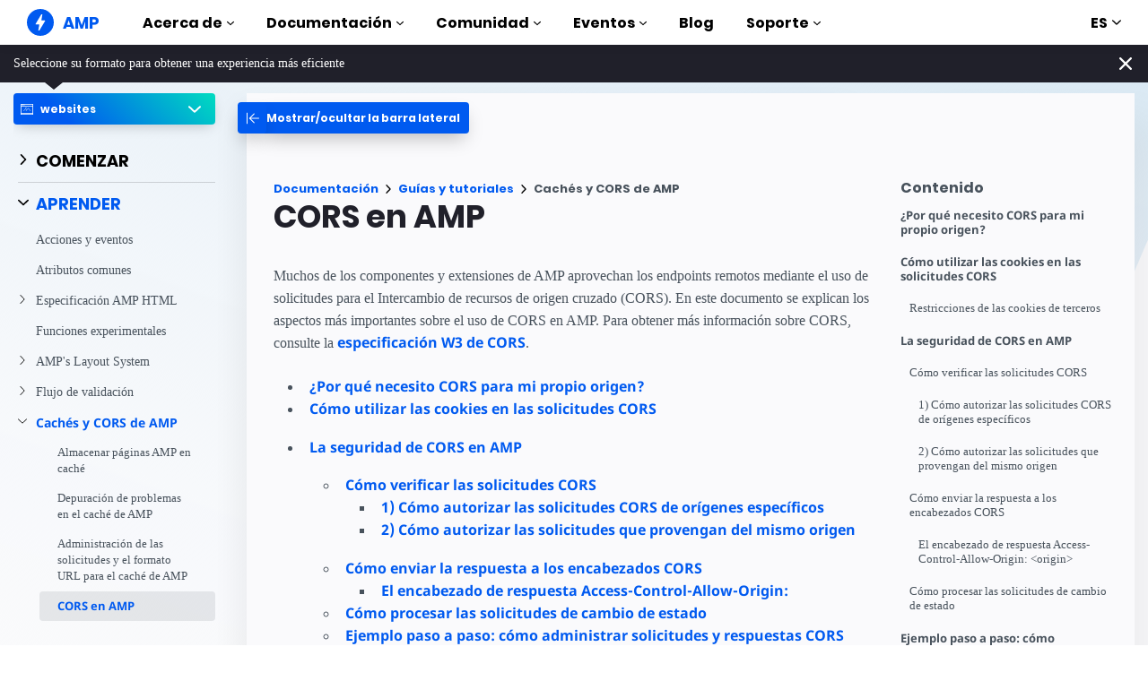

--- FILE ---
content_type: text/html; charset=UTF-8
request_url: https://amp.dev/es/documentation/guides-and-tutorials/learn/amp-caches-and-cors/amp-cors-requests?format=websites
body_size: 35680
content:
<!doctype html><html amp lang="es" i-amphtml-binding i-amphtml-layout i-amphtml-no-boilerplate transformed="self;v=1"><head><meta charset="utf-8"><meta name="viewport" content="width=device-width"><link rel="preload" href="/static/fonts/poppins-v5-latin-700.woff2" as="font" crossorigin><link rel="preload" href="/static/fonts/noto-sans-v7-latin-700.woff2" as="font" crossorigin><meta name="theme-color" content="#005af0"><meta name="description" content="Muchos de los componentes y extensiones de AMP aprovechan los endpoints remotos mediante el uso de CORS"><meta name="twitter:card" content="summary_large_image"><meta name="twitter:description" content="Muchos de los componentes y extensiones de AMP aprovechan los endpoints remotos mediante el uso de CORS"><meta name="twitter:title" content="CORS en AMP"><meta name="twitter:creator" content="@ampproject"><meta name="twitter:site" content="@ampproject"><meta name="twitter:image" content="https://amp.dev/static/img/sharing/docs-guide-600x314.png"><meta property="og:title" content="CORS en AMP"><meta property="og:url" content="https://amp.dev/es/documentation/guides-and-tutorials/learn/amp-caches-and-cors/amp-cors-requests/"><meta property="og:image" content="https://amp.dev/static/img/sharing/docs-guide-600x314.png"><meta property="og:image:width" content="600"><meta property="og:image:height" content="314"><meta name="supported-amp-formats" content="websites,email,stories,ads"><meta name="page-locale" content="es"><meta http-equiv="origin-trial" content="AviuuiVhVdQ3GpVtxSpyMT+XsL/qGGYmyiyLvYSKPL3rRDLipe/ard5x+DXVlrATtolwX75VtpSKc9IEzLDd4AkAAABmeyJvcmlnaW4iOiJodHRwczovL2FtcC5kZXY6NDQzIiwiZmVhdHVyZSI6IkV4cGVyaW1lbnRhbEF1dG9wbGF5RHluYW1pY0RlbGVnYXRpb24iLCJleHBpcnkiOjE1NzA1Nzg0NDF9"><style amp-runtime i-amphtml-version="012506252055000">html{overflow-x:hidden!important}html.i-amphtml-fie{height:100%!important;width:100%!important}html:not([amp4ads]),html:not([amp4ads]) body{height:auto!important}html:not([amp4ads]) body{margin:0!important}body{-webkit-text-size-adjust:100%;-moz-text-size-adjust:100%;-ms-text-size-adjust:100%;text-size-adjust:100%}html.i-amphtml-singledoc.i-amphtml-embedded{-ms-touch-action:pan-y pinch-zoom;touch-action:pan-y pinch-zoom}html.i-amphtml-fie>body,html.i-amphtml-singledoc>body{overflow:visible!important}html.i-amphtml-fie:not(.i-amphtml-inabox)>body,html.i-amphtml-singledoc:not(.i-amphtml-inabox)>body{position:relative!important}html.i-amphtml-ios-embed-legacy>body{overflow-x:hidden!important;overflow-y:auto!important;position:absolute!important}html.i-amphtml-ios-embed{overflow-y:auto!important;position:static}#i-amphtml-wrapper{overflow-x:hidden!important;overflow-y:auto!important;position:absolute!important;top:0!important;left:0!important;right:0!important;bottom:0!important;margin:0!important;display:block!important}html.i-amphtml-ios-embed.i-amphtml-ios-overscroll,html.i-amphtml-ios-embed.i-amphtml-ios-overscroll>#i-amphtml-wrapper{-webkit-overflow-scrolling:touch!important}#i-amphtml-wrapper>body{position:relative!important;border-top:1px solid transparent!important}#i-amphtml-wrapper+body{visibility:visible}#i-amphtml-wrapper+body .i-amphtml-lightbox-element,#i-amphtml-wrapper+body[i-amphtml-lightbox]{visibility:hidden}#i-amphtml-wrapper+body[i-amphtml-lightbox] .i-amphtml-lightbox-element{visibility:visible}#i-amphtml-wrapper.i-amphtml-scroll-disabled,.i-amphtml-scroll-disabled{overflow-x:hidden!important;overflow-y:hidden!important}amp-instagram{padding:54px 0px 0px!important;background-color:#fff}amp-iframe iframe{box-sizing:border-box!important}[amp-access][amp-access-hide]{display:none}[subscriptions-dialog],body:not(.i-amphtml-subs-ready) [subscriptions-action],body:not(.i-amphtml-subs-ready) [subscriptions-section]{display:none!important}amp-experiment,amp-live-list>[update]{display:none}amp-list[resizable-children]>.i-amphtml-loading-container.amp-hidden{display:none!important}amp-list [fetch-error],amp-list[load-more] [load-more-button],amp-list[load-more] [load-more-end],amp-list[load-more] [load-more-failed],amp-list[load-more] [load-more-loading]{display:none}amp-list[diffable] div[role=list]{display:block}amp-story-page,amp-story[standalone]{min-height:1px!important;display:block!important;height:100%!important;margin:0!important;padding:0!important;overflow:hidden!important;width:100%!important}amp-story[standalone]{background-color:#000!important;position:relative!important}amp-story-page{background-color:#757575}amp-story .amp-active>div,amp-story .i-amphtml-loader-background{display:none!important}amp-story-page:not(:first-of-type):not([distance]):not([active]){transform:translateY(1000vh)!important}amp-autocomplete{position:relative!important;display:inline-block!important}amp-autocomplete>input,amp-autocomplete>textarea{padding:0.5rem;border:1px solid rgba(0,0,0,.33)}.i-amphtml-autocomplete-results,amp-autocomplete>input,amp-autocomplete>textarea{font-size:1rem;line-height:1.5rem}[amp-fx^=fly-in]{visibility:hidden}amp-script[nodom],amp-script[sandboxed]{position:fixed!important;top:0!important;width:1px!important;height:1px!important;overflow:hidden!important;visibility:hidden}
/*# sourceURL=/css/ampdoc.css*/[hidden]{display:none!important}.i-amphtml-element{display:inline-block}.i-amphtml-blurry-placeholder{transition:opacity 0.3s cubic-bezier(0.0,0.0,0.2,1)!important;pointer-events:none}[layout=nodisplay]:not(.i-amphtml-element){display:none!important}.i-amphtml-layout-fixed,[layout=fixed][width][height]:not(.i-amphtml-layout-fixed){display:inline-block;position:relative}.i-amphtml-layout-responsive,[layout=responsive][width][height]:not(.i-amphtml-layout-responsive),[width][height][heights]:not([layout]):not(.i-amphtml-layout-responsive),[width][height][sizes]:not(img):not([layout]):not(.i-amphtml-layout-responsive){display:block;position:relative}.i-amphtml-layout-intrinsic,[layout=intrinsic][width][height]:not(.i-amphtml-layout-intrinsic){display:inline-block;position:relative;max-width:100%}.i-amphtml-layout-intrinsic .i-amphtml-sizer{max-width:100%}.i-amphtml-intrinsic-sizer{max-width:100%;display:block!important}.i-amphtml-layout-container,.i-amphtml-layout-fixed-height,[layout=container],[layout=fixed-height][height]:not(.i-amphtml-layout-fixed-height){display:block;position:relative}.i-amphtml-layout-fill,.i-amphtml-layout-fill.i-amphtml-notbuilt,[layout=fill]:not(.i-amphtml-layout-fill),body noscript>*{display:block;overflow:hidden!important;position:absolute;top:0;left:0;bottom:0;right:0}body noscript>*{position:absolute!important;width:100%;height:100%;z-index:2}body noscript{display:inline!important}.i-amphtml-layout-flex-item,[layout=flex-item]:not(.i-amphtml-layout-flex-item){display:block;position:relative;-ms-flex:1 1 auto;flex:1 1 auto}.i-amphtml-layout-fluid{position:relative}.i-amphtml-layout-size-defined{overflow:hidden!important}.i-amphtml-layout-awaiting-size{position:absolute!important;top:auto!important;bottom:auto!important}i-amphtml-sizer{display:block!important}@supports (aspect-ratio:1/1){i-amphtml-sizer.i-amphtml-disable-ar{display:none!important}}.i-amphtml-blurry-placeholder,.i-amphtml-fill-content{display:block;height:0;max-height:100%;max-width:100%;min-height:100%;min-width:100%;width:0;margin:auto}.i-amphtml-layout-size-defined .i-amphtml-fill-content{position:absolute;top:0;left:0;bottom:0;right:0}.i-amphtml-replaced-content,.i-amphtml-screen-reader{padding:0!important;border:none!important}.i-amphtml-screen-reader{position:fixed!important;top:0px!important;left:0px!important;width:4px!important;height:4px!important;opacity:0!important;overflow:hidden!important;margin:0!important;display:block!important;visibility:visible!important}.i-amphtml-screen-reader~.i-amphtml-screen-reader{left:8px!important}.i-amphtml-screen-reader~.i-amphtml-screen-reader~.i-amphtml-screen-reader{left:12px!important}.i-amphtml-screen-reader~.i-amphtml-screen-reader~.i-amphtml-screen-reader~.i-amphtml-screen-reader{left:16px!important}.i-amphtml-unresolved{position:relative;overflow:hidden!important}.i-amphtml-select-disabled{-webkit-user-select:none!important;-ms-user-select:none!important;user-select:none!important}.i-amphtml-notbuilt,[layout]:not(.i-amphtml-element),[width][height][heights]:not([layout]):not(.i-amphtml-element),[width][height][sizes]:not(img):not([layout]):not(.i-amphtml-element){position:relative;overflow:hidden!important;color:transparent!important}.i-amphtml-notbuilt:not(.i-amphtml-layout-container)>*,[layout]:not([layout=container]):not(.i-amphtml-element)>*,[width][height][heights]:not([layout]):not(.i-amphtml-element)>*,[width][height][sizes]:not([layout]):not(.i-amphtml-element)>*{display:none}amp-img:not(.i-amphtml-element)[i-amphtml-ssr]>img.i-amphtml-fill-content{display:block}.i-amphtml-notbuilt:not(.i-amphtml-layout-container),[layout]:not([layout=container]):not(.i-amphtml-element),[width][height][heights]:not([layout]):not(.i-amphtml-element),[width][height][sizes]:not(img):not([layout]):not(.i-amphtml-element){color:transparent!important;line-height:0!important}.i-amphtml-ghost{visibility:hidden!important}.i-amphtml-element>[placeholder],[layout]:not(.i-amphtml-element)>[placeholder],[width][height][heights]:not([layout]):not(.i-amphtml-element)>[placeholder],[width][height][sizes]:not([layout]):not(.i-amphtml-element)>[placeholder]{display:block;line-height:normal}.i-amphtml-element>[placeholder].amp-hidden,.i-amphtml-element>[placeholder].hidden{visibility:hidden}.i-amphtml-element:not(.amp-notsupported)>[fallback],.i-amphtml-layout-container>[placeholder].amp-hidden,.i-amphtml-layout-container>[placeholder].hidden{display:none}.i-amphtml-layout-size-defined>[fallback],.i-amphtml-layout-size-defined>[placeholder]{position:absolute!important;top:0!important;left:0!important;right:0!important;bottom:0!important;z-index:1}amp-img[i-amphtml-ssr]:not(.i-amphtml-element)>[placeholder]{z-index:auto}.i-amphtml-notbuilt>[placeholder]{display:block!important}.i-amphtml-hidden-by-media-query{display:none!important}.i-amphtml-element-error{background:red!important;color:#fff!important;position:relative!important}.i-amphtml-element-error:before{content:attr(error-message)}i-amp-scroll-container,i-amphtml-scroll-container{position:absolute;top:0;left:0;right:0;bottom:0;display:block}i-amp-scroll-container.amp-active,i-amphtml-scroll-container.amp-active{overflow:auto;-webkit-overflow-scrolling:touch}.i-amphtml-loading-container{display:block!important;pointer-events:none;z-index:1}.i-amphtml-notbuilt>.i-amphtml-loading-container{display:block!important}.i-amphtml-loading-container.amp-hidden{visibility:hidden}.i-amphtml-element>[overflow]{cursor:pointer;position:relative;z-index:2;visibility:hidden;display:initial;line-height:normal}.i-amphtml-layout-size-defined>[overflow]{position:absolute}.i-amphtml-element>[overflow].amp-visible{visibility:visible}template{display:none!important}.amp-border-box,.amp-border-box *,.amp-border-box :after,.amp-border-box :before{box-sizing:border-box}amp-pixel{display:none!important}amp-analytics,amp-auto-ads,amp-story-auto-ads{position:fixed!important;top:0!important;width:1px!important;height:1px!important;overflow:hidden!important;visibility:hidden}amp-story{visibility:hidden!important}html.i-amphtml-fie>amp-analytics{position:initial!important}[visible-when-invalid]:not(.visible),form [submit-error],form [submit-success],form [submitting]{display:none}amp-accordion{display:block!important}@media (min-width:1px){:where(amp-accordion>section)>:first-child{margin:0;background-color:#efefef;padding-right:20px;border:1px solid #dfdfdf}:where(amp-accordion>section)>:last-child{margin:0}}amp-accordion>section{float:none!important}amp-accordion>section>*{float:none!important;display:block!important;overflow:hidden!important;position:relative!important}amp-accordion,amp-accordion>section{margin:0}amp-accordion:not(.i-amphtml-built)>section>:last-child{display:none!important}amp-accordion:not(.i-amphtml-built)>section[expanded]>:last-child{display:block!important}
/*# sourceURL=/css/ampshared.css*/</style><script async src="https://cdn.ampproject.org/v0.mjs" type="module" crossorigin="anonymous"></script><script async nomodule src="https://cdn.ampproject.org/v0.js" crossorigin="anonymous"></script><script async src="https://cdn.ampproject.org/v0/amp-analytics-0.1.mjs" custom-element="amp-analytics" type="module" crossorigin="anonymous"></script><script async nomodule src="https://cdn.ampproject.org/v0/amp-analytics-0.1.js" crossorigin="anonymous" custom-element="amp-analytics"></script><script async src="https://cdn.ampproject.org/v0/amp-animation-0.1.mjs" custom-element="amp-animation" type="module" crossorigin="anonymous"></script><script async nomodule src="https://cdn.ampproject.org/v0/amp-animation-0.1.js" crossorigin="anonymous" custom-element="amp-animation"></script><script async src="https://cdn.ampproject.org/v0/amp-bind-0.1.mjs" custom-element="amp-bind" type="module" crossorigin="anonymous"></script><script async nomodule src="https://cdn.ampproject.org/v0/amp-bind-0.1.js" crossorigin="anonymous" custom-element="amp-bind"></script><script async src="https://cdn.ampproject.org/v0/amp-consent-0.1.mjs" custom-element="amp-consent" type="module" crossorigin="anonymous"></script><script async nomodule src="https://cdn.ampproject.org/v0/amp-consent-0.1.js" crossorigin="anonymous" custom-element="amp-consent"></script><script async src="https://cdn.ampproject.org/v0/amp-geo-0.1.mjs" custom-element="amp-geo" type="module" crossorigin="anonymous"></script><script async nomodule src="https://cdn.ampproject.org/v0/amp-geo-0.1.js" crossorigin="anonymous" custom-element="amp-geo"></script><script async src="https://cdn.ampproject.org/v0/amp-install-serviceworker-0.1.mjs" custom-element="amp-install-serviceworker" type="module" crossorigin="anonymous"></script><script async nomodule src="https://cdn.ampproject.org/v0/amp-install-serviceworker-0.1.js" crossorigin="anonymous" custom-element="amp-install-serviceworker"></script><script async src="https://cdn.ampproject.org/v0/amp-position-observer-0.1.mjs" custom-element="amp-position-observer" type="module" crossorigin="anonymous"></script><script async nomodule src="https://cdn.ampproject.org/v0/amp-position-observer-0.1.js" crossorigin="anonymous" custom-element="amp-position-observer"></script><script async src="https://cdn.ampproject.org/v0/amp-sidebar-0.1.mjs" custom-element="amp-sidebar" type="module" crossorigin="anonymous"></script><script async nomodule src="https://cdn.ampproject.org/v0/amp-sidebar-0.1.js" crossorigin="anonymous" custom-element="amp-sidebar"></script><script async src="https://cdn.ampproject.org/v0/amp-user-notification-0.1.mjs" custom-element="amp-user-notification" type="module" crossorigin="anonymous"></script><script async nomodule src="https://cdn.ampproject.org/v0/amp-user-notification-0.1.js" crossorigin="anonymous" custom-element="amp-user-notification"></script><link rel="shortcut icon" href="/static/img/favicon.png"><link rel="canonical" href="https://amp.dev/es/documentation/guides-and-tutorials/learn/amp-caches-and-cors/amp-cors-requests/"><link rel="alternate" hreflang="x-default" href="https://amp.dev/documentation/guides-and-tutorials/learn/amp-caches-and-cors/amp-cors-requests/"><link rel="alternate" hreflang="de" href="https://amp.dev/de/documentation/guides-and-tutorials/learn/amp-caches-and-cors/amp-cors-requests/"><link rel="alternate" hreflang="fr" href="https://amp.dev/fr/documentation/guides-and-tutorials/learn/amp-caches-and-cors/amp-cors-requests/"><link rel="alternate" hreflang="ar" href="https://amp.dev/ar/documentation/guides-and-tutorials/learn/amp-caches-and-cors/amp-cors-requests/"><link rel="alternate" hreflang="it" href="https://amp.dev/it/documentation/guides-and-tutorials/learn/amp-caches-and-cors/amp-cors-requests/"><link rel="alternate" hreflang="id" href="https://amp.dev/id/documentation/guides-and-tutorials/learn/amp-caches-and-cors/amp-cors-requests/"><link rel="alternate" hreflang="ja" href="https://amp.dev/ja/documentation/guides-and-tutorials/learn/amp-caches-and-cors/amp-cors-requests/"><link rel="alternate" hreflang="ko" href="https://amp.dev/ko/documentation/guides-and-tutorials/learn/amp-caches-and-cors/amp-cors-requests/"><link rel="alternate" hreflang="ru" href="https://amp.dev/ru/documentation/guides-and-tutorials/learn/amp-caches-and-cors/amp-cors-requests/"><link rel="alternate" hreflang="tr" href="https://amp.dev/tr/documentation/guides-and-tutorials/learn/amp-caches-and-cors/amp-cors-requests/"><link rel="alternate" hreflang="zh_CN" href="https://amp.dev/zh_cn/documentation/guides-and-tutorials/learn/amp-caches-and-cors/amp-cors-requests/"><link rel="alternate" hreflang="pl" href="https://amp.dev/pl/documentation/guides-and-tutorials/learn/amp-caches-and-cors/amp-cors-requests/"><link rel="alternate" hreflang="vi" href="https://amp.dev/vi/documentation/guides-and-tutorials/learn/amp-caches-and-cors/amp-cors-requests/"><title>CORS en AMP - amp.dev</title><script type="application/ld+json">{"@context":"http://schema.org","@type":"Webpage","url":"https://amp.dev/es/documentation/guides-and-tutorials/learn/amp-caches-and-cors/amp-cors-requests/ ","name":"amp.dev","headline":"CORS en AMP","description":"Muchos de los componentes y extensiones de AMP aprovechan los endpoints remotos mediante el uso de CORS","mainEntityOfPage":{"@type":"WebPage","@id":"https://amp.dev"},"publisher":{"@type":"Organization","name":"AMP Project","logo":{"url":"https://amp.dev/static/img/icons/icon-512x512.png","width":512,"height":512,"@type":"ImageObject"}},"image":{"@type":"ImageObject","url":"https://amp.dev/static/img/sharing/docs-guide-600x314.png","width":600,"height":314}}</script><style amp-custom>@font-face{font-family:system;font-style:normal;font-weight:300;src:local(".SFNSText-Light"),local(".HelveticaNeueDeskInterface-Light"),local(".LucidaGrandeUI"),local("Ubuntu Light"),local("Segoe UI Light"),local("Roboto-Light"),local("DroidSans"),local("Tahoma")}@font-face{font-family:system;font-style:italic;font-weight:300;src:local(".SFNSText-LightItalic"),local(".HelveticaNeueDeskInterface-Italic"),local(".LucidaGrandeUI"),local("Ubuntu Light Italic"),local("Segoe UI Light Italic"),local("Roboto-LightItalic"),local("DroidSans"),local("Tahoma")}@font-face{font-family:system;font-style:normal;font-weight:400;src:local(".SFNSText-Regular"),local(".HelveticaNeueDeskInterface-Regular"),local(".LucidaGrandeUI"),local("Ubuntu"),local("Segoe UI"),local("Roboto-Regular"),local("DroidSans"),local("Tahoma")}@font-face{font-family:system;font-style:italic;font-weight:400;src:local(".SFNSText-Italic"),local(".HelveticaNeueDeskInterface-Italic"),local(".LucidaGrandeUI"),local("Ubuntu Italic"),local("Segoe UI Italic"),local("Roboto-Italic"),local("DroidSans"),local("Tahoma")}@font-face{font-family:system;font-style:normal;font-weight:500;src:local(".SFNSText-Medium"),local(".HelveticaNeueDeskInterface-MediumP4"),local(".LucidaGrandeUI"),local("Ubuntu Medium"),local("Segoe UI Semibold"),local("Roboto-Medium"),local("DroidSans-Bold"),local("Tahoma Bold")}@font-face{font-family:system;font-style:italic;font-weight:500;src:local(".SFNSText-MediumItalic"),local(".HelveticaNeueDeskInterface-MediumItalicP4"),local(".LucidaGrandeUI"),local("Ubuntu Medium Italic"),local("Segoe UI Semibold Italic"),local("Roboto-MediumItalic"),local("DroidSans-Bold"),local("Tahoma Bold")}@font-face{font-family:system;font-style:normal;font-weight:700;src:local(".SFNSText-Bold"),local(".HelveticaNeueDeskInterface-Bold"),local(".LucidaGrandeUI"),local("Ubuntu Bold"),local("Roboto-Bold"),local("DroidSans-Bold"),local("Segoe UI Bold"),local("Tahoma Bold")}@font-face{font-family:system;font-style:italic;font-weight:700;src:local(".SFNSText-BoldItalic"),local(".HelveticaNeueDeskInterface-BoldItalic"),local(".LucidaGrandeUI"),local("Ubuntu Bold Italic"),local("Roboto-BoldItalic"),local("DroidSans-Bold"),local("Segoe UI Bold Italic"),local("Tahoma Bold")}@font-face{font-family:Noto Sans;font-style:normal;font-weight:400;font-display:optional;src:local("Noto Sans"),local("NotoSans"),url(https://amp.dev/static/fonts/noto-sans-v7-latin-regular.woff2) format("woff2"),url(https://amp.dev/static/fonts/noto-sans-v7-latin-regular.woff) format("woff")}@font-face{font-family:Noto Sans;font-style:normal;font-weight:700;font-display:optional;src:local("Noto Sans Bold"),local("NotoSans-Bold"),url(https://amp.dev/static/fonts/noto-sans-v7-latin-700.woff2) format("woff2"),url(https://amp.dev/static/fonts/noto-sans-v7-latin-700.woff) format("woff")}@font-face{font-family:Poppins;font-style:normal;font-weight:700;font-display:optional;src:local("Poppins Bold"),local("Poppins-Bold"),url(https://amp.dev/static/fonts/poppins-v5-latin-700.woff2) format("woff2"),url(https://amp.dev/static/fonts/poppins-v5-latin-700.woff) format("woff")}@font-face{font-family:Fira Mono;font-style:normal;font-weight:400;font-display:optional;src:local("Fira Mono"),local("FiraMono"),url(https://amp.dev/static/fonts/fira-mono-v7-latin-500.woff2) format("woff2"),url(https://amp.dev/static/fonts/fira-mono-v7-latin-500.woff) format("woff")}*{box-sizing:border-box}body,html{padding:0;margin:0;min-width:240px;color:#48525c;background-color:#fff;font-size:16px;font-family:Noto Sans,system;overflow-x:hidden;-webkit-font-smoothing:antialiased;-moz-osx-font-smoothing:grayscale;touch-action:manipulation}@media(max-width:240px){body,html{font-size:14px}}body>*>:not(.ap-o-code-preview)>*>.amp-carousel-button{width:3em;height:3em;border-radius:50%;box-shadow:0 10px 15px 0 rgba(0,0,0,.4);transition:.4s;background-color:#fff;position:relative;box-sizing:border-box;margin:1em;border-style:none;background-position:50% 50%;background-repeat:no-repeat;z-index:10;pointer-events:all}body>*>:not(.ap-o-code-preview)>*>.amp-carousel-button-prev{background-image:url("data:image/svg+xml;charset=utf-8,%3Csvg xmlns='http://www.w3.org/2000/svg' width='18' height='18' fill='%23005AF0'%3E%3Cpath d='M15 8.25H5.87l4.19-4.19L9 3 3 9l6 6 1.06-1.06-4.19-4.19H15v-1.5z'/%3E%3C/svg%3E")}body>*>:not(.ap-o-code-preview)>*>.amp-carousel-button-next{background-image:url("data:image/svg+xml;charset=utf-8,%3Csvg xmlns='http://www.w3.org/2000/svg' width='18' height='18' fill='%23005AF0' %3E%3Cpath d='M9 3L7.94 4.06l4.19 4.19H3v1.5h9.13l-4.19 4.19L9 15l6-6z'/%3E%3C/svg%3E")}body>*>:not(.ap-o-code-preview)>*>.amp-carousel-button:hover{cursor:pointer;box-shadow:0 20px 30px 0 rgba(0,0,0,.2);background-color:#fff}:target:before{content:"";display:block;visibility:hidden;height:120px;margin-top:-120px}@media(min-width:1024px){h1:target:before{height:75px;margin-top:-75px}h2:target:before{height:81px;margin-top:-81px}h3:target:before{height:87px;margin-top:-87px}h4:target:before{height:90px;margin-top:-90px}h5:target:before{height:93px;margin-top:-93px}h6:target:before{height:97px;margin-top:-97px}}h1,h2,h3,h4,h5{margin-top:1.5rem;margin-bottom:.75em;font-family:Poppins,system;font-weight:700;line-height:1.2em;color:#20202a}h1{font-size:2.2rem;margin-top:3rem}section.-t h1:first-of-type{margin-top:0}@media(min-width:768px){section.-t h1:first-of-type{margin-bottom:2rem}}h2{font-size:1.8rem;margin-top:2rem}h3{font-size:1.414rem;margin-top:1.8rem}h4{font-size:1.2rem}h5{font-size:1rem}.-t .intro,.ap--section .intro{font-size:1rem;padding:0}.-t .intro *,.ap--section .intro *{font-size:inherit}.-t p,.ap--section p{line-height:1.6rem;font-weight:400;color:#48525c;display:block;margin-top:1.1em;margin-bottom:0;font-size:1rem}.-t p small,.ap--section p small{font-size:.875rem}.-t code,.ap--section code{display:inline;padding:2px 4px;font-family:Fira Mono,monospace;font-weight:500;word-break:normal;color:#000;background-color:#e2e5e6;font-size:.9em}.-t code,.-t p,.ap--section code,.ap--section p{overflow-wrap:break-word}.-t a,.ap--section a{position:relative;z-index:10}.-t a code,.ap--section a code{color:#005af0;z-index:-1}.-t pre,.ap--section pre{font-family:Fira Mono,monospace;font-weight:500;font-size:1rem;white-space:pre-wrap}.-t>ol,.-t>ul,.ap--section>ol,.ap--section>ul{line-height:1.6rem;font-weight:400;color:#48525c;display:block;padding-left:2em;margin:1.5em 0}.-t>ol ol,.-t>ol ul,.-t>ul ol,.-t>ul ul,.ap--section>ol ol,.ap--section>ol ul,.ap--section>ul ol,.ap--section>ul ul{padding-left:2em;margin:0}.-t>ol li,.-t>ul li,.ap--section>ol li,.ap--section>ul li{padding-left:.5em}.-t>ol li p,.-t>ul li p,.ap--section>ol li p,.ap--section>ul li p{font-size:1em}.-t figure figcaption,.ap--section figure figcaption{line-height:1.6rem;font-weight:400;color:#48525c;font-size:.8125rem;margin-top:.3em}.-t hr,.ap--section hr{height:1px;margin:.75em 0;background-color:#ebebf0;border:none}.-n{display:flex;align-items:center;text-decoration:none;padding:0 0 1.5em;margin:0}.-r{line-height:1.6rem;font-weight:400;color:#48525c;font-size:.875rem;font-weight:700;color:#005af0;line-height:1.3;transition:transform .3s ease}.-i{fill:#005af0;padding:.438em 0;margin-bottom:auto;margin-right:.625em;box-sizing:initial;transition:transform .3s ease}.-n:hover .-i,.-n:hover .-r{transform:translateX(10px)}.-s{border-bottom:1px solid #ebebf0}.-s .-r{font-size:1rem;font-family:Poppins,system;font-weight:700;color:#000;padding-left:10px}.-s .-i{width:1.375em;height:1.375em;fill:#fff;background-color:#005af0;overflow:hidden;padding:.563em}.-s .-i,.-s:hover .-i{box-shadow:0 10px 20px 0 rgba(0,0,0,.25)}.-s:hover .-i svg{animation:duepduep .3s ease}a{font-weight:700;text-decoration:none;color:#005af0}a code{display:inline;padding:2px 4px;font-family:Fira Mono,monospace;font-weight:500;word-break:normal;color:#000;background-color:#e2e5e6;font-size:.9em;color:#005af0}.ap-a-ico{display:flex;font-size:medium;box-sizing:initial;justify-content:center;width:1em;height:1em}.ap-a-btn{font-family:Poppins,system;font-weight:700;line-height:1.2em;color:#20202a;font-size:1em;color:#fff;display:inline-block;max-width:100%;width:auto;height:auto;padding:.75em 1.75em;margin:0;text-decoration:none;text-align:center;border-radius:3px;background-color:#005af0;border:none;cursor:pointer;box-shadow:0 15px 35px -5px rgba(0,0,0,.25);transition:transform .3s ease,box-shadow .3s ease}.ap-a-btn:hover{transform:translateY(-.125em);box-shadow:0 25px 20px -15px rgba(0,0,0,.15)}@media(min-width:768px){.ap-a-btn{padding:1em 2em}}.-o{right:20px;left:auto;bottom:20px;width:calc(100% - 40px);padding:15px;line-height:1.6rem;font-weight:400;color:#48525c;font-size:.875rem;background-color:#fff;box-shadow:0 15px 30px 0 rgba(0,0,0,.15);border-radius:8px}@media(min-width:768px){.-o{max-width:500px}}.-u{position:absolute;right:15px;top:15px;-webkit-appearance:none;background-color:transparent;border:none;padding:0}.-u svg{width:10px;height:10px}.-o button{cursor:pointer}.ap--footer{position:relative;z-index:15;padding:3em 0 2em;line-height:1.6rem;font-weight:400;color:#48525c;font-size:1rem;color:#fff;background:linear-gradient(45deg,#48525c,#20202a)}.-a{width:100%;max-width:1440px;padding:0 20px;margin:0 auto}.-f{padding-bottom:4em}@media(min-width:768px){.-f{display:flex;align-items:center}}.-l{display:flex;flex-direction:column;margin-left:auto}@media(min-width:1024px){.-l{flex-direction:row}}.-c{margin:3em 2em 1em 0;color:#fff}@media(min-width:768px){.-c{margin:auto 2em auto 1em}}.-h{display:flex;list-style:none;padding:0;margin:0}.-p{flex:1 0 auto}@media(min-width:768px){.-p{margin:16px}}.-d{width:2.5em;height:2.5em;fill:#fff}@media(max-width:240px){.-d{font-size:14px}}@media(min-width:768px){.-v{display:grid;grid-gap:30px;grid-template-columns:repeat(12,1fr)}}.-m{flex:1 1 100%}.-m:nth-child(odd){grid-column:span 3}@media(max-width:1023px){.-m:nth-child(odd){grid-column:span 6}}.-m:nth-child(2n+2){grid-column:span 3}@media(max-width:1023px){.-m:nth-child(2n+2){grid-column:span 6}}.-g{color:#fff}.-y{list-style:none;padding:0}@media(min-width:768px){.-y+.-g{margin-top:2.5em}}.-b{position:relative}.-w{padding-left:35px;font-size:.8125rem;color:#fff}.-x{position:absolute;left:10px;top:8px;width:12px;height:12px;fill:#fff}.-k{display:flex;flex-direction:column;padding-top:4em}@media(min-width:768px){.-k{flex-direction:row;align-items:flex-end}}.-_{width:50%;max-width:200px;margin-bottom:40px;margin-right:auto}@media(min-width:768px){.-_{margin-bottom:0}}.-j{list-style:none;padding:0;margin:0}.-q{display:inline-block;margin-right:1em}.-z{font-size:.8125rem;font-weight:400;color:#fff}.-te{display:block;font-size:.875rem;margin-top:2em;color:#e2e5e6}.-te a{color:#fafafc}.ap-m-tutorial-progress{position:absolute;top:0;left:-4px;height:100%;width:2px;background-color:#e2e5e6}.ap-m-tutorial-progress-finished{background-color:#09a600}.ap-m-format-toggle{position:-webkit-sticky;position:sticky;top:0;margin:0 10px;padding:10px 0 0;width:100%;max-width:85%;z-index:12}@media(min-width:768px){.ap-m-format-toggle{padding:0;margin:0 15px 0 0;max-width:100%}}.ap-m-format-toggle-selected{border:0}.amp-mode-touch .ap-m-format-toggle-selected{position:relative}.ap-m-format-toggle-selected:focus:after,.ap-m-format-toggle-selected:hover:after{position:absolute;top:0;left:0;content:"";display:block;height:300%;width:100%}.ap-m-format-toggle-link,.ap-m-format-toggle-selected{z-index:3;display:flex;align-items:center;width:100%;margin:0 0 2px;padding:5px 8px;overflow:hidden;line-height:1.6rem;font-weight:400;color:#48525c;font-family:Poppins,system;font-weight:700;font-size:12px;text-align:left;border-radius:4px;color:#000;background:#ebebf0;transition:opacity .2s ease;box-shadow:0 5px 15px -5px rgba(0,0,0,.25)}.ap-m-format-toggle-link .ap-a-ico,.ap-m-format-toggle-selected .ap-a-ico{width:14px;height:14px;margin-right:8px;fill:#000}.ap-m-format-toggle-link{color:#000;background:#ebebf0}.ap-m-format-toggle-link .ap-a-ico{fill:#000}.ap-m-format-toggle-link-websites.ap-m-format-toggle-selected,.ap-m-format-toggle-link-websites:hover{background:linear-gradient(225deg,#00dcc0,#005af0 75%);color:#fff}.ap-m-format-toggle-link-websites.ap-m-format-toggle-selected .ap-a-ico,.ap-m-format-toggle-link-websites:hover .ap-a-ico{fill:#fff}.ap-m-format-toggle-link-stories.ap-m-format-toggle-selected,.ap-m-format-toggle-link-stories:hover{background:linear-gradient(225deg,#ec6600,#ffdc00 75%);color:#20202a}.ap-m-format-toggle-link-stories.ap-m-format-toggle-selected .ap-a-ico,.ap-m-format-toggle-link-stories:hover .ap-a-ico{fill:#20202a}.ap-m-format-toggle-link-ads.ap-m-format-toggle-selected,.ap-m-format-toggle-link-ads:hover{background:linear-gradient(225deg,#eb49e1,#5500d7 75%);color:#fff}.ap-m-format-toggle-link-ads.ap-m-format-toggle-selected .ap-a-ico,.ap-m-format-toggle-link-ads:hover .ap-a-ico{fill:#fff}.ap-m-format-toggle-link-email.ap-m-format-toggle-selected,.ap-m-format-toggle-link-email:hover{background:linear-gradient(225deg,#09a600,#e1eb64 75%);color:#20202a}.ap-m-format-toggle-link-email.ap-m-format-toggle-selected .ap-a-ico,.ap-m-format-toggle-link-email:hover .ap-a-ico{fill:#20202a}.ap-m-format-toggle-angle{margin-right:0;margin-left:auto}.ap-m-format-toggle-formats{position:absolute;width:100%;z-index:2;pointer-events:none;opacity:0;transform:translateY(-20px);transition:all .2s ease;transition-delay:.05s}.ap-m-format-toggle-formats:focus-within,.ap-m-format-toggle-formats:hover,.ap-m-format-toggle-selected:focus+.ap-m-format-toggle-formats,.ap-m-format-toggle-selected:hover+.ap-m-format-toggle-formats{pointer-events:auto;opacity:1;transform:translateY(0)}body{top:0;left:0;background-repeat:no-repeat;background-size:100% auto;background-position:100% 0;background-attachment:fixed}body.ap--websites{background-image:url("data:image/svg+xml,%3Csvg xmlns='http://www.w3.org/2000/svg' viewBox='0 0 1024 768'%3E%3Cdefs%3E%3ClinearGradient id='a' x1='239.67' y1='855.23' x2='606.28' y2='-152.04' gradientUnits='userSpaceOnUse'%3E%3Cstop offset='0' stop-color='%23fff' stop-opacity='0'/%3E%3Cstop offset='1' stop-color='%23d5e6f2'/%3E%3C/linearGradient%3E%3C/defs%3E%3Cg%3E%3Cpath fill='url(%23a)' d='M0 0h1024v214L786.37 768H0V0z'/%3E%3C/g%3E%3C/svg%3E%0A")}body.ap--ads{background-image:url("data:image/svg+xml,%3Csvg xmlns='http://www.w3.org/2000/svg' viewBox='0 0 1024 768'%3E%3Cdefs%3E%3ClinearGradient id='a' x1='239.67' x2='606.28' y1='855.23' y2='-152.04' gradientUnits='userSpaceOnUse'%3E%3Cstop offset='0' stop-color='%23fff' stop-opacity='0'/%3E%3Cstop offset='1' stop-color='%23ddd3eb'/%3E%3C/linearGradient%3E%3C/defs%3E%3Cg%3E%3Cpath fill='url(%23a)' d='M0 0h1024v214L786.37 768H0V0z'/%3E%3C/g%3E%3C/svg%3E%0A")}body.ap--stories{background-image:url("data:image/svg+xml,%3Csvg xmlns='http://www.w3.org/2000/svg' viewBox='0 0 1024 768'%3E%3Cdefs%3E%3ClinearGradient id='a' x1='239.67' x2='606.28' y1='855.23' y2='-152.04' gradientUnits='userSpaceOnUse'%3E%3Cstop offset='0' stop-color='%23fff' stop-opacity='0'/%3E%3Cstop offset='1' stop-color='%23ebdfd3'/%3E%3C/linearGradient%3E%3C/defs%3E%3Cg%3E%3Cpath fill='url(%23a)' d='M0 0h1024v214L786.37 768H0V0z'/%3E%3C/g%3E%3C/svg%3E%0A")}body.ap--email{background-image:url("data:image/svg+xml,%3Csvg xmlns='http://www.w3.org/2000/svg' viewBox='0 0 1024 768'%3E%3Cdefs%3E%3ClinearGradient id='a' x1='239.67' x2='606.28' y1='855.23' y2='-152.04' gradientUnits='userSpaceOnUse'%3E%3Cstop offset='0' stop-color='%23fff' stop-opacity='0'/%3E%3Cstop offset='1' stop-color='%23d7ebd3'/%3E%3C/linearGradient%3E%3C/defs%3E%3Cg%3E%3Cpath fill='url(%23a)' d='M0 0h1024v214L786.37 768H0V0z'/%3E%3C/g%3E%3C/svg%3E%0A")}.ap--ampsidebar{width:100%;max-width:90vw;background:#fafafc}.ap--ampsidebar-toolbar{top:86px;height:100vh;max-height:calc(100vh - 86px)}@media(min-width:768px){.ap--ampsidebar-toolbar{position:-webkit-sticky;position:sticky;overflow:auto}}.ap--ampsidebar-toolbar>ul{-webkit-overflow-scrolling:touch;margin:0;padding:0}@media(min-width:768px){.ap--ampsidebar-toolbar>ul{overflow:auto;max-height:100%}}.ap--ampsidebar-toolbar>ul::-webkit-scrollbar{width:6px;height:6px}.ap--ampsidebar-toolbar>ul::-webkit-scrollbar-thumb{border-radius:3px;background-color:#91979d}.ap--ampsidebar-toolbar>ul::-webkit-scrollbar-corner{background-color:transparent}.ap--ampsidebar-toolbar>ul::-webkit-scrollbar-thumb{background-color:rgba(0,0,0,.1)}.ap-o-sidebar-default{max-width:100%}@media(min-width:768px){.ap-o-sidebar-default .ap-o-sidebar{width:auto;min-height:400px;padding-bottom:0;margin-right:0;margin-left:-10px;background:0 0;box-shadow:none}}.ap-o-sidebar-default .nav{margin:15px 0 0;padding-bottom:15px}.ap-o-sidebar-default .nav-list{max-width:300px;list-style:none;padding:0;margin:0}.ap-o-sidebar-default .nav-list.level-1{margin:0 15px}.ap-o-sidebar-default .nav-list .nav-list{display:none;margin-bottom:20px}.ap-o-sidebar-default .nav-item{position:relative;margin:0;padding:0}.ap-o-sidebar-default .nav-item.level-1{border-bottom:1px solid rgba(0,0,0,.15)}.ap-o-sidebar-default .nav-item.level-1:last-child{border-bottom:none}.ap-o-sidebar-default .nav-item.level-1 .nav-link{padding:10px 25px 10px 20px;text-transform:uppercase;font-size:1.125rem;font-family:Poppins,system;font-weight:700;color:#000}.ap-o-sidebar-default .nav-item.level-1 .nav-icon,.ap-o-sidebar-default .nav-item.level-1 .nav-trigger{height:46px}.ap-o-sidebar-default .nav-item.level-1 .nav-icon .ap-a-ico{margin-top:16px}.ap-o-sidebar-default .nav-item.level-2 .nav-link{padding:7px 25px 8px 20px;text-transform:unset;line-height:1.6rem;font-weight:400;color:#48525c;font-family:Noto Sans,system;font-size:.875rem;line-height:1.4em}.ap-o-sidebar-default .nav-item.level-2 .nav-icon,.ap-o-sidebar-default .nav-item.level-2 .nav-trigger{height:33px}.ap-o-sidebar-default .nav-item.level-2 .nav-icon .ap-a-ico{width:10px;height:10px;margin-top:10px}.ap-o-sidebar-default .nav-item.level-3{margin-left:24px}.ap-o-sidebar-default .nav-item.level-3 .nav-link{padding:7px 25px 8px 20px;font-size:.8125rem}.ap-o-sidebar-default .nav-item.level-3.active{background:rgba(51,61,71,.1);border-radius:4px}.ap-o-sidebar-default .nav-item.active>.nav-link{font-weight:700;color:#005af0}.ap-o-sidebar-default .nav-item:hover>.nav-link{color:#005af0}.ap-o-sidebar-default .nav-item-tutorial-divider{border-bottom:1px dashed rgba(0,0,0,.15)}.ap-o-sidebar-default .nav-item-tutorial-divider:first-child,.ap-o-sidebar-default .nav-item-tutorial-divider:last-child{display:none}.ap-o-sidebar-default .nav-link{position:relative;display:block;padding:0;margin:0;color:rgba(0,0,0,.75);border:none;background-color:transparent}.ap-o-sidebar-default .nav-link-lastword{white-space:nowrap}.ap-o-sidebar-default .nav-icon,.ap-o-sidebar-default .nav-trigger{position:absolute;top:0;width:20px;padding:0;margin:0;background:none transparent;border:none;cursor:pointer}.ap-o-sidebar-default .nav-trigger{-webkit-appearance:none;z-index:1}.ap-o-sidebar-default .nav-trigger:checked~ul{display:block}.ap-o-sidebar-default .nav-trigger:checked+.nav-icon .ap-a-ico{transform:rotate(0)}.ap-o-sidebar-default .nav-trigger:focus{outline:1px dotted #212121;outline:5px auto -webkit-focus-ring-color}.ap-o-sidebar-default .nav-icon .ap-a-ico{width:12px;height:12px;transform:rotate(-90deg)}.ap-o-sidebar-default .nav-type-icon{display:inline-block;vertical-align:top;width:20px;height:20px;margin-left:6px}.ap-o-sidebar-default .nav span.nav-link+.nav-trigger{width:calc(100% + 15px)}.ap-m-tip{display:flex;padding:15px;margin-bottom:20px;border-radius:4px;background-color:#ebebf0;border:1px solid #e2e5e6}@media(min-width:768px){.ap-m-tip{padding:30px}}.ap-m-tip code{white-space:normal}.ap-m-tip-icon{width:36px;height:36px;margin-top:5px;margin-right:14px}@media(min-width:768px){.ap-m-tip-icon{margin-right:26px}}.ap-m-tip-content{font-size:.875rem;min-width:0}.ap-m-tip-content h4{font-size:1rem;margin:0 0 .75em}.ap-m-tip-content ol,.ap-m-tip-content p,.ap-m-tip-content ul{font-size:.875rem}.ap-m-tip-content ol:first-child,.ap-m-tip-content p:first-child,.ap-m-tip-content ul:first-child{margin-top:0}.ap-breadcrumbs,.-ue{display:flex;align-items:center;font-family:Poppins,system;font-weight:700;font-size:.8125rem}.ap-breadcrumbs-angle,.-ut{width:10px;height:10px;margin:0 6px;transform:rotate(-90deg)}.ap--toc{width:100%}@media(min-width:1024px){.ap--toc{background:0 0;box-shadow:none;padding-right:10px}}.ap-o-toc{--spacing-top:90px;position:relative;z-index:1;top:0;right:0;width:calc(100% - 20px);overflow-y:auto;-webkit-overflow-scrolling:touch;background-color:#fff;box-shadow:0 2px 10px 0 rgba(0,0,0,.07);border-radius:8px;padding:15px;margin-bottom:10px}.ap-o-toc::-webkit-scrollbar{width:6px;height:6px}.ap-o-toc::-webkit-scrollbar-thumb{border-radius:3px;background-color:#91979d}.ap-o-toc::-webkit-scrollbar-corner{background-color:transparent}.ap-o-toc::-webkit-scrollbar-thumb{background-color:rgba(0,0,0,.1)}@media(min-width:768px){.ap-o-toc{width:100%}}@media(min-width:1024px){.ap-o-toc{position:-webkit-sticky;position:sticky;z-index:1;padding:0 10px 0 0;margin:0;height:auto;top:var(--spacing-top);right:auto;padding-bottom:var(--spacing-top);background:0 0;box-shadow:none;overflow-y:scroll;max-height:calc(100vh - var(--spacing-top))}}.ap-o-toc-hl{font-family:Poppins,system;font-weight:700;cursor:pointer;width:100%;margin-bottom:0}@media(min-width:1024px){.ap-o-toc-hl{margin-bottom:10px}}.ap-o-toc-toggle{display:flex;align-items:center;justify-content:space-between;outline:0}@media(min-width:1024px){.ap-o-toc-toggle{position:-webkit-sticky;position:sticky;top:0;background:#fafafc}}.ap-o-toc ul{list-style:none;margin:0;padding:0;transition:.4s}.ap-o-toc ul>li a{display:block;padding-bottom:20px;line-height:1.6rem;font-weight:400;color:#48525c;font-size:.8125rem;font-weight:700;line-height:1rem}.ap-o-toc ul>li>ul{padding-left:10px;text-transform:none}.ap-o-toc ul>li>ul li a{font-weight:400}@media(max-width:1023px){.ap-o-toc .-un:not(:checked)+ul{display:none;transition:.2s}.ap-o-toc .-un:checked+ul{margin-top:15px}}.ap-o-toc .nav-icon svg{width:15px;height:15px}@media(min-width:1024px){.ap-o-toc .nav-icon{display:none}}.ap-o-toc .nav-icon .ap-a-ico{display:inline-block;transform:rotate(-90deg)}.ap-o-toc.contentmenuopen .nav-icon .ap-a-ico{transform:rotate(0)}#sidebar-left[aria-hidden=true]:not([hidden])~.ap--main .-ur{animation:moveSidebarToggleBackwards .233s cubic-bezier(0,0,.21,1) forwards}#sidebar-left[aria-hidden=true]:not([hidden])~.ap--main .-ur .label-icon svg{transform:rotate(180deg)}#sidebar-left[aria-hidden=true]:not([hidden])~.ap--main .-ur .label-title{transform:translateX(0) scaleX(1);transform-origin:left center}#sidebar-left[open]~.ap--main .-ur{left:0;margin-left:0;animation:moveSidebarToggleForwards .233s cubic-bezier(0,0,.21,1) forwards}#sidebar-left[open]~.ap--main .-ur .label-icon svg{transform:rotate(0)}#sidebar-left[open]~.ap--main .-ur .label-title{transform:translateX(-150vw) scaleX(0);transform-origin:left center}#sidebar-left[aria-hidden=true]:not([hidden])~.ap--main .-ur,#sidebar-left[open]~.ap--main .-ur{z-index:9999999999}.-ui{position:absolute;top:50px}.-us{position:fixed;top:-99px}.-uo{position:fixed;z-index:15;font-size:12px;font-family:Poppins,system;font-weight:700;color:#fff;fill:#fff;cursor:pointer;display:flex;align-items:center}.-uo .label-icon{border-radius:4px;background:#005af0;height:35px;width:32px;padding-left:2px;display:flex;justify-content:center;align-items:center;box-shadow:0 10px 20px -5px rgba(0,0,0,.25);z-index:1}.-uo .label-icon svg{height:14px;width:14px;transition:transform .233s cubic-bezier(0,0,.21,1)}.-uo .label-title{left:32px;display:flex;align-items:center;height:35px;margin-left:-5px;padding:5px 10px 5px 5px;white-space:nowrap;border-radius:0 4px 4px 0;background:#005af0;box-shadow:0 10px 20px -5px rgba(0,0,0,.25);transform:scaleX(0);transform-origin:left;transition:transform .233s cubic-bezier(0,0,.21,1)}.-uu{position:fixed;top:-99px}.-ur{margin-top:-52px;margin-left:-25px}@media(min-width:768px){.-ur{display:none}}.-ur .label-icon svg{transform:rotate(180deg)}.-ua{display:none}.-uf{position:fixed;top:-99px}.-ul{display:none}@media(min-width:768px)and (max-width:1440px){.-ua{display:inline-block}.-ul{position:-webkit-sticky;position:sticky;top:138px;display:inline-flex;transform:translate(-40px,-52px)}.-uf:checked~.-uc{grid-column:1/2}.-uf:checked~.-uc nav{display:none}.-uf:checked~.-uc svg{transform:rotate(180deg)}}@media(min-width:768px)and (max-width:1440px)and (max-width:1023px){.-uf:checked~.ap--toc{grid-column:2/25}}@media(min-width:768px)and (max-width:1440px){.-uf:checked~.ap--toc~.-t{padding-left:80px;padding-right:80px;grid-column:2/20}}@media(min-width:768px)and (max-width:1440px)and (max-width:1023px){.-uf:checked~.ap--toc~.-t{grid-column:2/25}}@media(min-width:768px)and (max-width:1440px){.-uf:checked~.-t,.-uf:checked~.ap--help{grid-column-start:2;padding-left:80px;padding-right:80px}.-uf:checked~.-t .-ul,.-uf:checked~.ap--help .-ul{margin-left:-88px}.-uf:checked~.-t .-ul .label-icon svg,.-uf:checked~.ap--help .-ul .label-icon svg{transform:rotate(180deg)}}.-le{display:none}.-lt.amp-active~.-le{height:42px;max-width:2020px;margin:0 auto;color:#fff;background-color:#20202a;font-size:.875rem;z-index:100;position:absolute;width:100%;left:0;right:0}@media(min-width:768px){.-lt.amp-active~.-le{display:block}}.-lt.amp-active~.-le .-ln{position:relative;display:flex;align-items:center;width:100%;height:100%;max-width:1440px;padding:0 30px;margin:0 auto}@media(min-width:1024px){.-lt.amp-active~.-le .-ln{padding:0 15px}}.-lt.amp-active~.-le .-ln:after{position:absolute;content:"";top:42px;left:50px;width:0;height:0;border-color:#20202a transparent transparent;border-style:solid;border-width:8px 10px 0}.-lt.amp-active~.-le .-lr{flex:1 0;padding-right:10px}.-lt.amp-active~.-le .-li{height:20px;width:20px;background-color:transparent;border:0;cursor:pointer;padding:3px}.-lt.amp-active~.-le .-li svg{fill:#fff;width:100%;height:100%}.ap-o-burger-menu{display:none;position:fixed;top:0;left:0;width:100vw;height:100vh;padding:110px 20px 80px;z-index:16;background-color:#fff}@media(max-width:240px){.ap-o-burger-menu{padding:37px 20px 0}.has-banner~.ap-o-burger-menu{padding:calc(37px + 31px) 0 0 20px}}.ap-o-burger-menu-label{position:fixed;z-index:1001;top:12px;right:20px;cursor:pointer}.ap-o-burger-menu-label.mainmenuopen{z-index:1004}.has-banner+.ap-o-burger-menu-label{top:calc(12px + 31px)}.amp-hidden+.has-banner+.ap-o-burger-menu-label,amp-user-notification[hidden]+.has-banner+.ap-o-burger-menu-label{top:12px}@media(min-width:768px){.ap-o-burger-menu-label{right:30px}}@media(min-width:1024px){.ap-o-burger-menu-label{display:none}}.ap-o-burger-menu-icon{width:30px;height:30px}@media(min-width:1024px){.ap-o-burger-menu{display:none}}.ap-o-burger-menu.mainmenuopen{display:block;z-index:1003}.ap-o-burger-menu.mainmenuopen~.ap--main{max-height:calc(100vh - 55px)}.has-banner+.ap-o-burger-menu.mainmenuopen~.ap--main{max-height:calc(100vh - 55px - 31px)}.ap-o-burger-menu.mainmenuopen~.ap--footer{display:none}.-th{list-style:none;display:flex;flex-direction:column;height:100%;margin:1rem 0 0;padding:0;overflow-y:auto;-webkit-overflow-scrolling:touch}@media(max-width:240px){.-th{padding:1rem 0}}.-th .-th{margin-top:1rem}.-th .-th .-tp:last-child{margin-bottom:0}.-tp{margin-bottom:1rem;position:relative}.-tp:last-child{margin-top:auto}.-tp ul{display:none}.-td{position:absolute;left:0;top:0;width:100%;height:36px;padding:0;margin:0;background:none transparent;border:none;cursor:pointer;-webkit-appearance:none}.-td:focus{outline:5px auto -webkit-focus-ring-color}.-td:checked~ul{display:block}.-td:checked+.nav-icon .ap-a-ico{transform:rotate(0)}.-td+.nav-icon .ap-a-ico{display:inline-block;transform:rotate(-90deg)}.-tp .ap-a-ico{height:.6em;margin-bottom:.3em;margin-left:.3em;width:.6em}.-tv{position:relative;margin-right:20px;padding-bottom:10px;display:none}@media(max-width:240px){.-tv{margin-right:0}}@media(min-width:1024px){.-tv{margin-right:0;padding-right:30px;display:block}}.-tm{display:flex;align-items:center;font-size:11px;border:none;background:0 0}.-tm:hover{color:#005af0}.-tg{position:absolute;left:0;top:0;width:100%;height:100%;margin:0;padding:0;border:0;-webkit-appearance:none}@media(min-width:1024px){.-tg{width:calc(100% - 30px)}}.-ty{width:10px;height:10px;margin-left:5px}.-tb{list-style:none;display:none;position:absolute;right:15%;margin:0;padding:2px 8px;background:#fff;box-shadow:0 2px 10px 0 rgba(0,0,0,.07)}@media(max-width:240px){.-tb{overflow:auto;max-height:calc(100vh - 55px - 31px)}}.-tb:hover,.-tg:checked~.-tb,.-tg:hover~.-tb,.-tv .-tw{display:block}.-tb:focus-within{display:block}.mainmenuopen .-tv{display:block}.-tw{font-family:Poppins,system;font-weight:700;font-size:1.5em;color:#000}@media(min-width:1024px){.-tw{font-size:1rem}}.-tx{line-height:1.6rem;font-weight:400;color:#48525c;font-size:1rem}@media(min-width:1024px){.-tx{font-size:.875rem}}.-tx.active{text-decoration:underline}.-tw:hover{color:#005af0}.-tw.active{font-weight:700;color:#005af0}.ap--header{width:100%;max-width:2020px;margin:0 auto;position:-webkit-sticky;position:sticky;top:0;z-index:1001;background-color:#fff;box-shadow:0 2px 10px 0 rgba(0,0,0,.07)}.ap--header.mainmenuopen{z-index:1004}.ap--header.mainmenuopen~.ap--main{max-width:100vw;overflow-x:hidden}@media(min-width:1024px){.ap--header{top:0}.ap--header.has-banner{top:-31px}}.ap-o-header{display:flex;flex-direction:row;flex-wrap:nowrap;align-items:center;max-width:1460px;padding:10px 0 0 20px;margin:0 auto}@media(min-width:1024px){.ap-o-header{display:flex;padding-left:30px}}.ap-o-header-home{position:-webkit-sticky;position:sticky;top:10px;display:flex;align-items:center;margin-right:auto;padding-bottom:10px;overflow:hidden}.ap-o-header-home-logo{height:30px;margin-right:6px;width:30px}.ap-o-header-home-sub-title,.ap-o-header-home-title{margin-left:4px;font-family:Poppins,system;font-weight:700;font-size:1.5em;color:#005af0}@media(min-width:1024px){.ap-o-header-home-sub-title,.ap-o-header-home-title{font-size:1.125rem}}.ap-o-header-home-sub-title{color:#000;white-space:nowrap;text-overflow:ellipsis;overflow:hidden}.ap-o-header-main{display:none;flex:1 1 auto;padding:0 30px}@media(min-width:1024px){.ap-o-header-main{display:flex}}.ap-o-header-main-item{position:relative;display:flex;align-items:center;margin:0 18px -5px}.ap-o-header-main-link{display:flex;align-items:center;padding:0 0 14px;border:0;background:0 0}.ap-o-header-main-link-icon{font-size:8px;margin-left:5px;transform:rotate(0);transition:transform .2s ease}.ap-o-header-flyout:hover,.ap-o-header-main-link:focus~.ap-o-header-flyout,.ap-o-header-main-link:hover~.ap-o-header-flyout{opacity:1;pointer-events:all;transition:opacity .2s ease}.ap-o-header-flyout:focus-within{opacity:1;pointer-events:all;transition:opacity .2s ease}.ap-o-header-flyout{box-shadow:0 10px 25px 0 rgba(0,0,0,.2);position:absolute;top:95%;left:0;margin:0;padding:0 0 10px;pointer-events:none;opacity:0;list-style:none;background:#fff;border-radius:0 0 4px 4px;transition:opacity .2s ease}.ap-o-header-flyout:before{content:"";display:block;background:linear-gradient(180deg,rgba(0,0,0,.07) 0,hsla(0,0%,100%,.07));height:8px;margin-bottom:10px}.ap-o-header-flyout-item-secondary{margin:20px 0;white-space:nowrap;min-width:200px}.ap-o-header-flyout-item-secondary a:hover{color:#005af0}.ap-o-header-flyout-item-title{line-height:1.6rem;font-weight:400;color:#48525c;font-size:.875rem;font-family:Poppins,system;font-weight:700;color:#000;line-height:1.4em}.ap-o-header-flyout-item-title.secondary{padding:0 15px}.ap-o-header-flyout-item-description{line-height:1.6rem;font-weight:400;color:#48525c;font-size:.8125rem;opacity:.75;line-height:1.25em}.ap-o-header-flyout-primary-item{position:relative;width:300px}.ap-o-header-flyout-primary-item:hover .ap-o-header-flyout-primary-item-link{box-shadow:0 10px 25px 0 rgba(0,0,0,.2);background-color:#005af0}.ap-o-header-flyout-primary-item:hover .ap-o-header-flyout-primary-item-link-info>*{color:#fff}.ap-o-header-flyout-primary-item:hover .ap-o-header-flyout-primary-item-link-info-stories .ap-o-header-flyout-item-description,.ap-o-header-flyout-primary-item:hover .ap-o-header-flyout-primary-item-link-info-stories .ap-o-header-flyout-item-title{color:#20202a}.ap-o-header-flyout-primary-item:hover .ap-o-header-flyout-primary-item-link-info-email .ap-o-header-flyout-item-description,.ap-o-header-flyout-primary-item:hover .ap-o-header-flyout-primary-item-link-info-email .ap-o-header-flyout-item-title{color:#20202a}.ap-o-header-flyout-primary-item:hover .ap-o-header-flyout-primary-item-link-icon{fill:#fff}.ap-o-header-flyout-primary-item:hover .ap-o-header-flyout-primary-item-link-icon.email,.ap-o-header-flyout-primary-item:hover .ap-o-header-flyout-primary-item-link-icon.stories{fill:#20202a}.ap-o-header-flyout-primary-item:hover .ap-o-header-flyout-primary-item-link.websites{background:linear-gradient(225deg,#00dcc0,#005af0 75%)}.ap-o-header-flyout-primary-item:hover .ap-o-header-flyout-primary-item-link.stories{background:linear-gradient(225deg,#ec6600,#ffdc00 75%)}.ap-o-header-flyout-primary-item:hover .ap-o-header-flyout-primary-item-link.ads{background:linear-gradient(225deg,#eb49e1,#5500d7 75%)}.ap-o-header-flyout-primary-item:hover .ap-o-header-flyout-primary-item-link.email{background:linear-gradient(225deg,#09a600,#e1eb64 75%)}.ap-o-header-flyout-primary-item-link{display:flex;align-items:center;border-radius:4px;padding:10px;margin:0 5px}.ap-o-header-flyout-primary-item-link-info{margin:0 20px 0 15px}.ap-o-header-flyout-primary-item-link-icon{display:flex;font-size:medium;box-sizing:initial;justify-content:center;width:2em;height:2em}.ap-o-header-flyout-primary-item-link-icon.websites{fill:url(#gradient-websites) #000}.ap-o-header-flyout-primary-item-link-icon.stories{fill:url(#gradient-stories) #000}.ap-o-header-flyout-primary-item-link-icon.ads{fill:url(#gradient-ads) #000}.ap-o-header-flyout-primary-item-link-icon.email{fill:url(#gradient-email) #000}#blm-banner{background:#111;color:#eee;display:block;text-align:center;padding:.5em}.ap--main>.-tf:first-child{padding-top:54px;padding-bottom:3rem}body{background-color:#fafafc}.-ft .-tf{position:relative;display:flex;flex-wrap:wrap;width:100%;max-width:1440px;padding:0 20px;margin-left:auto;margin-right:auto}@media(max-width:767px){.-ft .-tf{padding:0 15px}.-ft .-tf>div,.-ft .-tf section{min-width:0}}@media(min-width:768px){.-ft .-tf{display:grid;grid-gap:30px;grid-template-columns:repeat(24,minmax(0,1fr));padding:0 30px;grid-gap:0}}@media(min-width:1024px){.-ft .-tf{padding:0 15px}}.-ft .-t,.-ft .ap--help{grid-column:1;position:relative;width:100%;background:#fafafc}@media(min-width:768px){.-ft .-t,.-ft .ap--help{grid-column:9/25}}@media(min-width:1024px){.-ft .-t,.-ft .ap--help{grid-column:7/25}.-ft .-t p.limit,.-ft .ap--help p.limit{max-width:70%}}@media(min-width:768px){.-ft .-t,.-ft .ap--help{grid-column:8/25;padding-left:30px;padding-right:30px;padding-bottom:60px}}@media(min-width:1024px){.-ft .-t,.-ft .ap--help{grid-column:6/24;padding-left:30px;padding-bottom:60px}}.-ft .-uc{grid-column:auto;padding:0}@media(min-width:768px){.-ft .-uc{grid-column:1/8;grid-row:span 6;margin-right:20px}}@media(min-width:1024px){.-ft .-uc{grid-column:1/6}}.-ft .ap--toc{box-shadow:20px 25px 40px 0 rgba(0,0,0,.05)}.-ft .ap--toc~.-t{box-shadow:-30px -5px 30px -20px rgba(0,0,0,.05)}@media(min-width:768px){.-ft .ap--toc{grid-column:8/25}.-ft .ap--toc~.-t{padding-top:0}}@media(min-width:768px)and (min-width:768px){.-ft .ap--toc~.-t{grid-column:8/25;padding-left:30px}}@media(min-width:768px)and (min-width:1024px){.-ft .ap--toc~.-t{grid-column:6/20;padding-left:30px;padding-right:30px}}@media(min-width:768px)and (min-width:768px){.-ft .ap--toc~.ap--help~.-t{grid-column-end:25}}@media(min-width:768px)and (min-width:1024px){.-ft .ap--toc~.ap--help~.-t{grid-column-end:25}}@media(min-width:1024px){.-ft .ap--toc{background:#fafafc;grid-column:20/25;grid-row:span 3;padding-top:93px;padding-bottom:25px}.-ft .ap--toc~.-t{padding-top:62px}}@media(min-width:1024px)and (max-width:767px){.-ft .ap--toc~.-t{padding-left:15px;padding-right:15px}}.-ft .-uc+.-t,.-ft .ap--toc+.-t{padding-top:62px}@media(max-width:767px){.-ft .-uc+.-t,.-ft .ap--toc+.-t{padding-left:15px;padding-right:15px}}@media(min-width:1024px){.-ft .-uc+.-t:nth-of-type(2),.-ft .-uc+.-t:nth-of-type(3),.-ft .ap--toc+.-t:nth-of-type(2),.-ft .ap--toc+.-t:nth-of-type(3){grid-row:1}}@media(max-width:767px){.-ft .-uc~.-t,.-ft .ap--toc~.-t{padding-left:15px;padding-right:15px}}.-ft .-t amp-anim{box-shadow:0 30px 30px -15px rgba(0,0,0,.25)}@media screen and (max-width:575px){.-ft .-t figure{min-width:50vw}}.-ft .-t figure.alignment-wrapper{margin-top:1.6rem}.-ft .-t figure.left{text-align:left}.-ft .-t figure.center{text-align:center}.-ft .-t figure.right{text-align:right}@media(min-width:768px){.-ft .-t figure.half amp-img{width:50%}}.-ft .-t figure.third amp-img{width:50%}@media(min-width:768px){.-ft .-t figure.third amp-img{width:33%}}.-ft .-t figure.shadow amp-img{box-shadow:0 30px 30px -15px rgba(0,0,0,.25)}.-ft .-t figure amp-img{margin:0 auto}.-ft .-t figure figcaption{line-height:1.6rem;font-weight:400;color:#48525c;font-size:.8125rem;padding-top:20px;max-width:300px}.-ft .ap--chapter-indicator{display:flex;justify-content:space-between}.-ft .ap--chapter-indicator .ap-a-btn{margin:0 auto}.-ft .ap--chapter-indicator .ap--previous .-i{transform:scaleX(-1)}.-ft .ap--chapter-indicator .ap--next{justify-self:flex-end}.-ft .ap--chapter-indicator .ap--next .-i{margin-left:.625em;margin-right:0}.-ft .noshowtoc{display:none}.-ta{display:flex;overflow-x:auto;margin:1.1rem 0 0;padding:0 1em;color:#fff;line-height:1.3em;background:#20202a;font-size:.9em}.-ta:after{content:"     ";-moz-user-select:none;-webkit-user-select:none;-ms-user-select:none;user-select:none}.-ta::-webkit-scrollbar{width:6px;height:6px}.-ta::-webkit-scrollbar-thumb{border-radius:3px;background-color:#91979d}.-ta::-webkit-scrollbar-corner{background-color:transparent}.-ta::-webkit-scrollbar-thumb{border-radius:0}@media(min-width:768px){.-ta{max-width:100%;margin-right:-30px}}.-ta code,.-ta pre{font-family:Fira Mono,monospace;font-weight:500;white-space:pre;font-size:.9rem;padding:unset;word-break:normal;color:inherit;background:0 0}.-ta .hll{background-color:#49483e}.-ta .c{color:#75715e}.-ta .k{color:#66d9ef}.-ta .l{color:#ae81ff}.-ta .n{color:#f8f8f2}.-ta .o{color:#f15a5a}.-ta .p{color:#f8f8f2}.-ta .c1,.-ta .ch,.-ta .cm,.-ta .cp,.-ta .cpf,.-ta .cs{color:#75715e}.-ta .gd{color:#f15a5a}.-ta .ge{font-style:italic}.-ta .gi{color:#a6e22e}.-ta .gs{font-weight:700}.-ta .gu{color:#75715e}.-ta .kc,.-ta .kd{color:#66d9ef}.-ta .kn{color:#f15a5a}.-ta .kp,.-ta .kr,.-ta .kt{color:#66d9ef}.-ta .ld{color:#e6db74}.-ta .m{color:#ae81ff}.-ta .s{color:#e6db74}.-ta .na{color:#a6e22e}.-ta .nb{color:#f8f8f2}.-ta .nc{color:#a6e22e}.-ta .no{color:#66d9ef}.-ta .nd{color:#a6e22e}.-ta .ni{color:#f8f8f2}.-ta .ne,.-ta .nf{color:#a6e22e}.-ta .nl,.-ta .nn{color:#f8f8f2}.-ta .nx{color:#fff}.-ta .py{color:#f8f8f2}.-ta .nt{color:#f15a5a}.-ta .nv{color:#f8f8f2}.-ta .ow{color:#f15a5a}.-ta .w{color:#f8f8f2}.-ta .mb,.-ta .mf,.-ta .mh,.-ta .mi,.-ta .mo{color:#ae81ff}.-ta .dl,.-ta .s2,.-ta .sa,.-ta .sb,.-ta .sc,.-ta .sd{color:#e6db74}.-ta .se{color:#ae81ff}.-ta .s1,.-ta .sh,.-ta .si,.-ta .sr,.-ta .ss,.-ta .sx{color:#e6db74}.-ta .bp{color:#f8f8f2}.-ta .fm{color:#a6e22e}.-ta .vc,.-ta .vg,.-ta .vi,.-ta .vm{color:#f8f8f2}.-ta .il{color:#ae81ff}table{table-layout:fixed;width:100%;position:relative;border-collapse:collapse;padding:0 0 0 20px;margin:1.5em -20px 2em;display:block;overflow-x:auto;-webkit-overflow-scrolling:touch;line-height:1.6rem;font-weight:400;color:#48525c;font-size:.875rem}@media(min-width:768px){table{padding:0;margin:1.5em 0 2em}}thead{font-weight:700}thead tr{text-align:left}thead tr th{padding:20px}tbody tr,thead tr th{border-bottom:1px solid #e2e5e6}tbody tr:nth-child(odd){background-color:hsla(0,0%,100%,.5)}tbody tr td:first-child{border-right:1px solid #e2e5e6}tbody td{padding:10px 20px;text-align:left;vertical-align:top;width:50%}@media(min-width:768px){tbody td{padding:20px}}@media(min-width:1024px){tbody td{width:25%}}tbody td code{display:inline;padding:2px 4px;font-family:Fira Mono,monospace;font-weight:500;word-break:normal;color:#000;background-color:#e2e5e6;font-size:.9em;color:#005af0}</style><link rel="manifest" href="/manifest.json"></head><body class="ap--websites"> <svg style="position: absolute; width: 0; height: 0; overflow: hidden;" version="1.1" xmlns="http://www.w3.org/2000/svg" xmlns:xlink="http://www.w3.org/1999/xlink"> <defs> <symbol id="stackoverflow" xmlns="http://www.w3.org/2000/svg" viewBox="0 0 19 25"><path d="M14.2 14.7h1.6V25H0V14.7h1.6v8.6h12.5c.1-2.8.1-5.7.1-8.6zM9.5 3.2c1.8 2.7 3.6 5.4 5.4 8.2.6-.4 1.1-.8 1.7-1.2C14.8 7.5 13 4.8 11.2 2c-.5.5-1.1.8-1.7 1.2zm5.1 8.5c-2.8-1.7-5.5-3.3-8.2-5-.4.6-.7 1.2-1.1 1.8 2.7 1.7 5.5 3.3 8.2 5 .4-.6.8-1.2 1.1-1.8zM17.4 0c-.7.1-1.3.2-2 .4.5 3.2 1.1 6.5 1.6 9.7.7-.1 1.3-.2 2-.4-.5-3.2-1.1-6.5-1.6-9.7zm-4 14.1c-3.1-.9-6.2-1.7-9.2-2.6-.2.7-.4 1.4-.5 2 3.1.9 6.2 1.7 9.2 2.6.1-.6.3-1.3.5-2zm-.9 5.5H3v2.1h9.5v-2.1zm.3-2.7c-3.2-.3-6.3-.6-9.5-.9-.1.7-.1 1.4-.2 2.1 3.2.3 6.3.6 9.5.9 0-.8.1-1.4.2-2.1z"/></symbol><symbol id="github" xmlns="http://www.w3.org/2000/svg" viewBox="0 0 64 64"> <path d="M32 0.792c-17.68 0-32 14.328-32 32 0 14.141 9.168 26.133 21.88 30.36 1.6 0.301 2.187-0.688 2.187-1.539 0-0.76-0.027-2.773-0.040-5.44-8.901 1.931-10.779-4.293-10.779-4.293-1.456-3.693-3.56-4.68-3.56-4.68-2.899-1.984 0.224-1.944 0.224-1.944 3.213 0.224 4.901 3.296 4.901 3.296 2.853 4.893 7.491 3.48 9.32 2.661 0.288-2.069 1.112-3.48 2.027-4.28-7.107-0.8-14.576-3.552-14.576-15.813 0-3.493 1.24-6.347 3.293-8.587-0.36-0.808-1.44-4.061 0.28-8.469 0 0 2.68-0.859 8.8 3.28 2.56-0.712 5.28-1.064 8-1.080 2.72 0.016 5.44 0.368 8 1.080 6.080-4.139 8.76-3.28 8.76-3.28 1.72 4.408 0.64 7.661 0.32 8.469 2.040 2.24 3.28 5.093 3.28 8.587 0 12.293-7.48 15-14.6 15.787 1.12 0.96 2.16 2.923 2.16 5.92 0 4.283-0.040 7.723-0.040 8.763 0 0.84 0.56 1.84 2.2 1.52 12.803-4.197 21.963-16.197 21.963-30.317 0-17.672-14.328-32-32-32z"/>
</symbol><symbol id="wordpress" xmlns="http://www.w3.org/2000/svg" viewBox="0 0 64 64"><path d="M57.251 18.2A28.688 28.688 0 0 1 60.766 32c0 10.611-5.749 19.883-14.301 24.867l8.787-25.405c1.64-4.107 2.187-7.389 2.187-10.304 0-1.08-.069-2.08-.187-2.96zm-21.283.277c1.725-.08 3.285-.28 3.285-.28 1.552-.2 1.371-2.48-.179-2.397 0 0-4.68.36-7.68.36-2.837 0-7.6-.4-7.6-.4-1.56-.08-1.763 2.28-.2 2.36 0 0 1.44.163 3 .24l4.48 12.28-6.32 18.88L14.277 18.4c1.731-.08 3.291-.267 3.291-.267 1.56-.2 1.376-2.48-.173-2.389 0 0-4.656.368-7.664.368-.533 0-1.168-.021-1.84-.04C13.096 8.4 21.96 3.24 32 3.24a28.642 28.642 0 0 1 19.429 7.555c-.123-.008-.243-.024-.376-.024-2.827 0-4.832 2.461-4.832 5.104 0 2.373 1.368 4.381 2.827 6.749 1.096 1.92 2.373 4.381 2.373 7.939 0 2.44-.944 5.317-2.189 9.277l-2.867 9.56-10.4-30.96.003.037zM32 60.757c-2.824 0-5.549-.408-8.128-1.165l8.632-25.083 8.84 24.232c.064.141.133.269.208.397A28.794 28.794 0 0 1 32 60.762zM3.229 32c0-4.171.896-8.133 2.493-11.707L19.439 57.89C9.85 53.226 3.231 43.389 3.228 31.999zM32 0C14.36 0 0 14.36 0 32s14.36 32 32 32 32-14.36 32-32S49.64 0 32 0z"/></symbol><symbol id="youtube" xmlns="http://www.w3.org/2000/svg" viewBox="0 0 64 64"><path d="M62.664 16.542c-.773-2.708-2.862-4.797-5.514-5.556l-.057-.014c-4.989-1.336-25.065-1.336-25.065-1.336s-20.026-.027-25.065 1.337c-2.708.773-4.797 2.862-5.556 5.514l-.014.057C.507 21.107 0 26.354 0 31.72l.001.327v-.017.252a83.84 83.84 0 0 0 1.475 15.695l-.083-.521c.773 2.708 2.862 4.797 5.513 5.556l.057.014c4.983 1.339 25.065 1.339 25.065 1.339s20.023 0 25.065-1.339c2.708-.773 4.797-2.862 5.556-5.514l.014-.057c.85-4.469 1.336-9.609 1.336-14.863l-.002-.595v.03c.002-.184.002-.403.002-.621 0-5.255-.486-10.396-1.416-15.38l.08.515zM25.621 41.608V22.42l16.71 9.609z"/></symbol><symbol id="twitter" xmlns="http://www.w3.org/2000/svg" viewBox="0 0 64 64"> <path d="M63.875 12.186c-2.36 1.037-4.88 1.744-7.533 2.067 2.704-1.629 4.784-4.197 5.768-7.261-2.536 1.48-5.346 2.557-8.338 3.157-2.389-2.557-5.794-4.157-9.576-4.157-7.245 0-13.119 5.874-13.119 13.111 0 1.040 0.12 2.040 0.339 2.997-10.906-0.515-20.572-5.752-27.042-13.669-1.139 1.925-1.776 4.162-1.776 6.6 0 4.56 2.32 8.568 5.834 10.922-2.152-0.069-4.176-0.661-5.941-1.643v0.163c0 6.36 4.514 11.663 10.522 12.871-1.101 0.296-2.264 0.456-3.456 0.456-0.837 0-1.64-0.080-2.443-0.229 1.683 5.208 6.52 9.005 12.277 9.112-4.48 3.517-10.157 5.613-16.271 5.613-1.040 0-2.077-0.061-3.12-0.179 5.837 3.717 12.714 5.89 20.151 5.89 24.143 0 37.329-19.989 37.329-37.294 0-0.557 0-1.12-0.040-1.68 2.563-1.837 4.8-4.16 6.56-6.794l-0.125-0.053z"/>
</symbol><symbol id="download" viewBox="0 0 64 64"> <path d="M8.8 62.32c0-0.88 0.72-1.68 1.68-1.68 10.8 0 32.32 0 43.040 0 0.88 0 1.68 0.72 1.68 1.68 0 0.88-0.72 1.68-1.68 1.68-10.8 0-32.32 0-43.040 0-0.96 0-1.68-0.72-1.68-1.68z"/> <path d="M49.44 34.56c0.72-0.72 0.72-1.84 0-2.56s-1.84-0.72-2.56 0l-13.040 13.040v-43.28c0-0.96-0.88-1.76-1.84-1.76-1.040 0-1.84 0.8-1.84 1.76v43.28l-13.040-13.12c-0.72-0.72-1.84-0.72-2.56 0s-0.72 1.84 0 2.56l16.24 16.24c0.72 0.72 1.84 0.72 2.56 0l16.080-16.16z"/>
</symbol><symbol id="internal" xmlns="http://www.w3.org/2000/svg" viewBox="0 0 64 64"><path d="M43.16 10.18c-0.881-0.881-2.322-0.881-3.203 0s-0.881 2.322 0 3.203l16.335 16.335h-54.051c-1.281 0-2.242 1.041-2.242 2.242 0 1.281 0.961 2.322 2.242 2.322h54.051l-16.415 16.335c-0.881 0.881-0.881 2.322 0 3.203s2.322 0.881 3.203 0l20.259-20.259c0.881-0.881 0.881-2.322 0-3.203l-20.179-20.179z"/></symbol><symbol id="angle-down-light" xmlns="http://www.w3.org/2000/svg" viewBox="0 0 64 64"> <path d="M0.662 19.607c-0.441-0.412-0.662-0.927-0.662-1.494s0.221-1.082 0.662-1.494c0.883-0.825 2.317-0.825 3.2 0l28.138 26.28 28.138-26.28c0.883-0.825 2.317-0.825 3.2 0s0.883 2.164 0 2.989l-29.738 27.775c-0.883 0.825-2.317 0.825-3.2 0l-29.738-27.775z"/>
</symbol><symbol id="tutorial" xmlns="http://www.w3.org/2000/svg" viewBox="0 0 20 16"><path fill="#005af0" d="M19.5 1.8h-1.4V.5c0-.1 0-.2-.1-.3-.1-.1-.2-.1-.3-.1h-5.9c-.7 0-1.4.3-1.8.9C9.6.4 8.9.1 8.2.1H2.3c-.1 0-.2 0-.3.1-.1.1-.1.2-.1.3v1.3H.5c-.1 0-.2 0-.3.1-.1.1-.1.2-.1.3v10.7c0 .1 0 .2.1.3s.2.1.3.1H5c2.5 0 3.3.7 4.6 2.5.1.1.2.2.4.2s.3-.1.4-.2c1.4-1.8 2.2-2.5 3.7-2.5h5.5c.1 0 .2 0 .3-.1s.1-.2.1-.3V2.2c0-.1 0-.2-.1-.3-.1-.1-.2-.1-.4-.1zM11.8.9h5.5v9.8h-5c-.7 0-1.3.3-1.8.8V2.2c0-.7.6-1.3 1.3-1.3zM2.7.9h5.5c.8 0 1.4.6 1.4 1.3v9.3c-.5-.5-1.1-.9-1.8-.9h-5V.9zm16.4 11.5h-5c-1.9 0-2.9.9-4.1 2.4-1.2-1.5-2.3-2.4-5-2.4H.9V2.6h.9V11c0 .1 0 .2.1.3s.2.1.3.1h5.5c.7 0 1.5.8 1.9 1.5.1.2.2.2.4.2h.1c.1 0 .2-.1.3-.2.4-.7 1.1-1.5 1.9-1.5h5.5c.1 0 .2 0 .3-.1s.1-.2.1-.3V2.6h.9v9.8zm-5.6-8.5c-.3 0-.5-.2-.5-.4s.2-.4.5-.4.5.2.5.4c-.1.2-.3.4-.5.4zm0 4.7c-.1 0-.2 0-.3-.1s-.1-.2-.1-.3V5.5c0-.2.2-.4.5-.4s.5.2.5.4v2.7c0 .1 0 .2-.1.3s-.4.1-.5.1zm-9-3.7c-.3 0-.5-.2-.5-.4s.2-.4.5-.4h3.2c.3 0 .5.2.5.4s-.2.4-.5.4H4.5zm0 2c-.3 0-.5-.2-.5-.4s.2-.4.5-.4h3.2c.3 0 .5.2.5.4s-.2.4-.5.4H4.5zm0 2c-.3 0-.5-.2-.5-.4s.2-.4.5-.4h3.2c.3 0 .5.2.5.4s-.2.4-.5.4H4.5z"/></symbol><symbol id="speech-bubble" viewBox="0 0 38 38"><g fill="none" fill-rule="evenodd"><path stroke="#005AF0" stroke-width="1.94" d="M1.544 19.002c0 9.64 7.816 17.457 17.457 17.457 3.707 0 6.783-.838 9.61-2.809.936-.653 7.057 3.628 7.848 2.809.71-.737-3.264-7.394-2.69-8.247 1.868-2.78 2.69-5.61 2.69-9.21C36.459 9.36 28.642 1.544 19 1.544c-9.639 0-17.456 7.817-17.456 17.458z"/><path fill="#005AF0" fill-rule="nonzero" d="M17.621 28.71h-1.14l1.127-6.824-3.49.005-.049.001c-.314 0-.569-.255-.569-.57 0-.134.126-.362.126-.362l6.272-10.46 1.159.005-1.156 6.834 3.509-.004.055-.001c.315 0 .57.254.57.569 0 .127-.05.24-.122.335L17.621 28.71z"/></g></symbol><symbol id="warning-sign" viewBox="0 0 38 38"><g fill="none" fill-rule="evenodd"><path stroke="#F3C000" stroke-width="2" d="M19.843 2.29l16.643 33.671c.177.356.03.788-.326.964-.1.05-.208.075-.319.075H2.171c-.398 0-.72-.322-.72-.72 0-.113.026-.224.077-.325l17.028-33.67c.179-.355.612-.497.967-.318.139.07.251.184.32.324z"/><path fill="#F3C000" fill-rule="nonzero" d="M17.621 32.71h-1.14l1.127-6.824-3.49.005-.049.001c-.314 0-.569-.255-.569-.57 0-.134.126-.362.126-.362l6.272-10.46 1.159.005-1.156 6.834 3.509-.004.055-.001c.315 0 .57.254.57.569 0 .127-.05.24-.122.335L17.621 32.71z"/></g></symbol><symbol id="bookmark" viewBox="0 0 27 40"><g fill="none"><path stroke="#005AF0" stroke-width="2" d="M20.598 1H6.402c-1.497 0-2.856.568-3.84 1.492C1.602 3.394 1 4.638 1 6.014V38.05l12.588-8.756L26 38.069V6.014c0-1.376-.601-2.62-1.562-3.522C23.454 1.568 22.095 1 20.598 1z"/><path fill="#005AF0" d="M12.121 25.21h-1.14l1.127-6.824-3.49.005-.049.001c-.314 0-.569-.255-.569-.57 0-.134.126-.362.126-.362L14.398 7l1.159.005-1.156 6.834 3.509-.004.055-.001c.315 0 .57.254.57.569 0 .127-.05.24-.122.335L12.121 25.21z"/></g></symbol><symbol id="sidebar-toggle" viewBox="0 0 64 64"> <path d="M36.032 7.9c0.985-0.996 2.624-0.996 3.643 0 0.985 0.963 0.985 2.565 0 3.526l-18.471 18.060h40.246c1.421 0.002 2.55 1.107 2.55 2.496s-1.129 2.529-2.55 2.529h-40.246l18.471 18.026c0.985 0.996 0.985 2.601 0 3.562-1.019 0.996-2.66 0.996-3.643 0l-22.844-22.336c-1.019-0.963-1.019-2.565 0-3.526l22.844-22.338z"/> <path d="M2.071 3.012c1.144 0 2.071 0.927 2.071 2.071v53.835c0 1.144-0.927 2.071-2.071 2.071s-2.071-0.927-2.071-2.071v-53.835c0-1.144 0.927-2.071 2.071-2.071z"/>
</symbol><symbol id="contentmenu" viewBox="0 0 64 64"> <path d="M1.351 46.865h36.036c0.746 0 1.351 0.605 1.351 1.351s-0.605 1.351-1.351 1.351h-36.036c-0.746 0-1.351-0.605-1.351-1.351s0.605-1.351 1.351-1.351zM1.351 14.432h40.541c0.746 0 1.351 0.605 1.351 1.351s-0.605 1.351-1.351 1.351h-40.541c-0.746 0-1.351-0.605-1.351-1.351s0.605-1.351 1.351-1.351zM1.351 38.757h31.532c0.746 0 1.351 0.605 1.351 1.351s-0.605 1.351-1.351 1.351h-31.532c-0.746 0-1.351-0.605-1.351-1.351s0.605-1.351 1.351-1.351zM1.351 30.649h37.838c0.746 0 1.351 0.605 1.351 1.351s-0.605 1.351-1.351 1.351h-37.838c-0.746 0-1.351-0.605-1.351-1.351s0.605-1.351 1.351-1.351zM1.351 22.541h34.234c0.746 0 1.351 0.605 1.351 1.351s-0.605 1.351-1.351 1.351h-34.234c-0.746 0-1.351-0.605-1.351-1.351s0.605-1.351 1.351-1.351zM52.249 29.371c-0.992 0-1.231-0.566-0.525-1.272l5.296-5.296c0.353-0.353 0.931-0.348 1.279 0l5.296 5.296c0.702 0.702 0.466 1.272-0.525 1.272h-10.822zM63.069 35.153c0.992 0 1.231 0.566 0.525 1.272l-5.296 5.296c-0.353 0.353-0.931 0.348-1.279 0l-5.296-5.296c-0.702-0.702-0.466-1.272 0.525-1.272h10.822z"/>
</symbol><symbol id="close" xmlns="http://www.w3.org/2000/svg" viewBox="0 0 64 64"> <path d="M39.503 32l22.963-22.963c2.046-2.046 2.046-5.457 0-7.503s-5.456-2.046-7.503 0l-22.963 22.963-22.963-22.963c-2.046-2.046-5.457-2.046-7.503 0s-2.046 5.457 0 7.503l22.963 22.963-22.963 22.963c-2.046 2.046-2.046 5.456 0 7.503s5.457 2.046 7.503 0l22.963-22.963 22.963 22.963c2.046 2.046 5.456 2.046 7.503 0s2.046-5.456 0-7.503l-22.963-22.963z"/>
</symbol><symbol id="menu" xmlns="http://www.w3.org/2000/svg" viewBox="0 0 64 64"> <path d="M2.133 13.867h59.733c1.178 0 2.133 0.955 2.133 2.133v2.133c0 1.178-0.955 2.133-2.133 2.133h-59.733c-1.178 0-2.133-0.955-2.133-2.133v-2.133c0-1.178 0.955-2.133 2.133-2.133z"/> <path d="M2.133 28.8h59.733c1.178 0 2.133 0.955 2.133 2.133v2.133c0 1.178-0.955 2.133-2.133 2.133h-59.733c-1.178 0-2.133-0.955-2.133-2.133v-2.133c0-1.178 0.955-2.133 2.133-2.133z"/> <path d="M2.133 43.733h59.733c1.178 0 2.133 0.955 2.133 2.133v2.133c0 1.178-0.955 2.133-2.133 2.133h-59.733c-1.178 0-2.133-0.955-2.133-2.133v-2.133c0-1.178 0.955-2.133 2.133-2.133z"/>
</symbol><symbol id="wrench" xmlns="http://www.w3.org/2000/svg" viewBox="0 0 64 64"> <path d="M64 18.267c0 1.608-0.214 3.21-0.636 4.767l0.008 0.169c0.028 0.598-0.186 1.18-0.592 1.619-2.713 7.035-9.527 11.712-17.107 11.712-1.852 0-3.671-0.275-5.427-0.819l-25.943 25.854c-1.573 1.567-3.667 2.431-5.889 2.431s-4.318-0.864-5.89-2.431l-0.087-0.087c-3.25-3.238-3.25-8.508 0-11.747l23.75-23.669c0.66-0.657 1.046-1.529 1.090-2.456l0.173-3.404c-0.070-0.657-0.105-1.308-0.105-1.939 0-10.074 8.221-18.267 18.327-18.267 3.298 0 6.532 0.883 9.353 2.555 0.602 0.357 1.005 0.979 1.083 1.675 0.011 0.098 0.017 0.161 0.020 0.237 0.044 1.158-0.297 1.536-9.858 10.586l3.847 3.921c1.149-1.058 3.185-2.929 8.997-8.27 0.542-0.497 1.293-0.697 2.010-0.534 0.719 0.163 1.311 0.668 1.583 1.351 0.856 2.147 1.291 4.418 1.292 6.745zM59.819 22.4c0.395-1.346 0.595-2.737 0.594-4.132 0-1.194-0.141-2.367-0.422-3.507-2.922 2.685-8.959 8.231-9.040 8.307-0.536 0.494-1.37 0.474-1.88-0.046l-6.953-7.087c-0.252-0.258-0.39-0.605-0.384-0.965s0.158-0.702 0.42-0.95c2.985-2.825 7.47-7.107 9.54-9.166-1.884-0.84-3.936-1.278-6.022-1.278-8.129 0-14.742 6.59-14.742 14.691 0 0.533 0.032 1.090 0.096 1.654 0.007 0.071 0.010 0.142 0.007 0.214l-0.174 3.646c-0.087 1.818-0.847 3.528-2.138 4.816l-23.75 23.668c-1.85 1.844-1.85 4.844 0 6.688l0.087 0.087c0.897 0.893 2.088 1.385 3.356 1.385s2.46-0.492 3.355-1.385l26.429-26.338c0.2-0.199 0.419-0.39 0.693-0.601 0.377-0.292 0.882-0.363 1.326-0.187 1.743 0.692 3.578 1.044 5.456 1.044 6.243 0 11.831-3.943 13.905-9.811 0.044-0.126 0.107-0.244 0.187-0.351-0.002-0.134 0.016-0.268 0.054-0.396z"/>
</symbol><symbol id="template" xmlns="http://www.w3.org/2000/svg" viewBox="0 0 64 64"><path d="M1.44 0h62.56v64h-64v-64h1.44zM20.64 60.88v-39.52h-17.76v39.6h17.76zM23.44 21.36v39.6h37.44v-39.6h-37.44zM2.88 18.24h58.080v-15.36h-58.080v15.36z"/></symbol><symbol id="learn" viewBox="0 0 64 64"> <path d="M57.674 35.257c0 1.779 1.416 3.221 3.163 3.221s3.163-1.442 3.163-3.221c0-1.155-0.602-2.16-1.498-2.728v-8.973c0-0.682-0.401-1.297-1.018-1.563l-29.585-12.716c-0.413-0.178-0.881-0.178-1.295 0l-29.586 12.716c-0.617 0.265-1.018 0.881-1.018 1.563s0.401 1.297 1.018 1.562l6.662 2.863v17.587c0 4.624 7.288 9.29 23.571 9.29s23.571-4.666 23.571-9.29v-17.587l4.349-1.869v6.417c-0.896 0.569-1.497 1.573-1.497 2.728zM51.491 45.567c0 1.575-4.797 5.898-20.24 5.898s-20.24-4.323-20.24-5.898v-16.155l19.593 8.421c0.207 0.089 0.427 0.134 0.647 0.134s0.441-0.045 0.647-0.134l19.593-8.421v16.155zM31.251 34.43l-25.303-10.875 25.303-10.875 25.302 10.875-25.302 10.875z"/>
</symbol><symbol id="examples-flyout" xmlns="http://www.w3.org/2000/svg" viewBox="0 0 26 20"><g><path d="M20 19.3a.9.9 0 1 1 0-1.7 1.9 1.9 0 0 0 1.9-1.9v-3a3.6 3.6 0 0 1 1.3-2.7 3.6 3.6 0 0 1-1.3-2.8v-3A1.9 1.9 0 0 0 20 2.3a.9.9 0 1 1 0-1.7 3.6 3.6 0 0 1 3.6 3.6v3a1.9 1.9 0 0 0 2 2v1.6a1.9 1.9 0 0 0-2 2v3a3.6 3.6 0 0 1-3.6 3.5zm-14 0a3.6 3.6 0 0 1-3.6-3.6v-3a1.9 1.9 0 0 0-2-1.9V9.1a1.9 1.9 0 0 0 2-1.9v-3A3.6 3.6 0 0 1 6 .6a.9.9 0 1 1 0 1.8A1.9 1.9 0 0 0 4 4.2v3A3.6 3.6 0 0 1 2.8 10a3.6 3.6 0 0 1 1.3 2.7v3A1.9 1.9 0 0 0 6 17.6a.9.9 0 1 1 0 1.7z"/><g transform="translate(5.8 8.5)"><circle cx="12.3" cy="1.4" r="1.4"/><circle cx="7.3" cy="1.4" r="1.4"/><circle cx="2.2" cy="1.4" r="1.4"/></g></g></symbol><symbol id="components-flyout" xmlns="http://www.w3.org/2000/svg" viewBox="0 0 28 22"><path d="M8.7 17l-2.5-2.2-4-3.5-.9-.8v1l2.5-2.2 4-3.5 1-.8c.2-.3.2-.8 0-1a.8.8 0 0 0-1.2 0L5.1 6l-4 3.6-.8.8c-.3.2-.3.8 0 1l2.5 2.2 4 3.6.8.8c.3.2.8.3 1.1 0 .3-.3.3-.8 0-1.1zM19.3 5l2.5 2.2 4 3.5.9.8v-1l-2.5 2.2-4 3.5-.9.8c-.3.3-.3.8 0 1 .3.4.8.3 1 0L23 16l4-3.6.9-.8c.3-.2.3-.8 0-1l-2.5-2.3-4-3.5-1-.8c-.2-.3-.7-.3-1 0-.3.3-.3.8 0 1zm-8 16.4l.7-2 1.6-5a3563.7 3563.7 0 0 1 2-5.8l1.7-5.1.8-2.5c.2-.4-.1-.9-.5-1a.8.8 0 0 0-1 .6c-.1.7-.4 1.3-.6 2l-1.6 4.9-2 5.9-1.7 5-.8 2.6c-.2.4.1.8.5 1a.8.8 0 0 0 1-.6z"/></symbol><symbol id="guides-documents" xmlns="http://www.w3.org/2000/svg" viewBox="0 0 31 32"><path d="M6.7 28H1.2c-.4 0-.6-.4-.6-.8L.5.7c0-.4.3-.7.7-.7h21.1c.5 0 .7.3.7.7V2c0 .5-.2.7-.7.7-.4 0-.6-.2-.6-.7v-.6H1.8L2 26.6h4.8c.4 0 .7.2.7.6 0 .4-.3.7-.7.7z"/><path d="M8 6.8H6c-.4 0-.7-.3-.7-.7 0-.4.3-.7.7-.7h2c.5 0 .7.3.7.7 0 .4-.2.7-.7.7zM8 10.9H6c-.4 0-.7-.3-.7-.7 0-.4.3-.7.7-.7h2c.5 0 .7.3.7.7 0 .4-.2.7-.7.7zM8 15H6c-.4 0-.7-.3-.7-.7 0-.4.3-.7.7-.7h2c.5 0 .7.3.7.7 0 .4-.2.7-.7.7zM8 19H6c-.4 0-.7-.2-.7-.6 0-.4.3-.7.7-.7h2c.5 0 .7.3.7.7 0 .4-.2.7-.7.7z"/><path d="M29.8 4H8.7c-.5 0-.7.4-.7.8v26.5c0 .4.3.7.7.7h21.1c.4 0 .7-.3.7-.7V4.8c0-.4-.3-.7-.7-.7zm-.6 26.6H9.4V5.4h19.8v25.2z"/><path d="M18.1 22.8h-.6l.6-3.8h-1.9c-.2 0-.3-.1-.3-.3v-.2l3.4-5.8h.7l-.7 3.8h2c.2 0 .3.1.3.3v.2L18 22.8z"/></symbol><symbol id="start" viewBox="0 0 64 64"> <path d="M63.195 1.874c-0.143-0.52-0.549-0.926-1.069-1.069-10.765-2.978-20.385 2.978-24.355 6.948l-11.452 11.452-5.421-1.756c-3.551-1.163-7.454-0.217-10.078 2.443l-3.359 3.359c-0.582 0.594-0.582 1.544 0 2.138l7.329 7.329-4.199 6.948c-0.343 0.593-0.25 1.342 0.229 1.832l11.681 11.605c0.471 0.504 1.223 0.63 1.832 0.305l6.948-4.123h0.076l7.329 7.329c0.594 0.582 1.544 0.582 2.138 0l3.359-3.359c2.66-2.624 3.606-6.527 2.443-10.078l-1.756-5.421 11.452-11.452c3.894-4.047 9.849-13.666 6.871-24.431zM23.799 50.126l-9.925-9.925 3.13-5.268 12.063 12.063-5.268 3.13zM54.109 24.015l-12.139 12.139c-0.4 0.399-0.547 0.987-0.382 1.527l2.061 6.337c0.783 2.448 0.136 5.128-1.68 6.948l-2.29 2.29-29.012-29.012 2.29-2.29c1.819-1.815 4.5-2.463 6.948-1.68l6.337 2.061c0.54 0.165 1.128 0.018 1.527-0.382l12.216-12.063c3.436-3.359 11.452-8.398 20.461-6.337 2.061 9.085-2.978 17.102-6.337 20.461z"/> <path d="M10.667 51.195l-9.009 9.009c-0.478 0.358-0.703 0.963-0.576 1.547s0.583 1.040 1.167 1.167c0.584 0.127 1.188-0.098 1.547-0.576l9.009-9.009c0.456-0.608 0.396-1.459-0.142-1.996s-1.388-0.598-1.996-0.142z"/> <path d="M11.66 63.563c0.594 0.582 1.544 0.582 2.138 0l4.581-4.581c0.456-0.608 0.395-1.459-0.142-1.996s-1.388-0.598-1.996-0.142l-4.581 4.581c-0.582 0.594-0.582 1.544 0 2.138z"/> <path d="M1.505 52.798c0.403-0.006 0.787-0.17 1.069-0.458l4.581-4.581c0.478-0.358 0.703-0.963 0.576-1.547s-0.583-1.040-1.167-1.167c-0.584-0.127-1.188 0.098-1.547 0.576l-4.581 4.581c-0.428 0.436-0.554 1.086-0.322 1.65s0.78 0.937 1.391 0.945z"/> <path d="M43.726 13.021c-2.003 2.003-2.003 5.25 0 7.253s5.25 2.003 7.253 0c2.003-2.003 2.003-5.25 0-7.253s-5.25-2.003-7.253 0zM48.841 18.136c-0.699 0.692-1.79 0.794-2.605 0.243s-1.127-1.601-0.745-2.508c0.382-0.907 1.351-1.417 2.315-1.219s1.653 1.050 1.646 2.033c-0.004 0.545-0.223 1.067-0.611 1.451z"/>
</symbol><symbol id="amp-email" xmlns="http://www.w3.org/2000/svg" viewBox="0 0 64 64"> <defs> <linearGradient id="gradient-email" x1="76.2776137%" x2="20.8316146%" y1="-25.8400575%" y2="121.578822%"> <stop offset="0%" stop-color="#F1F068"/> <stop offset="46.2139774%" stop-color="#96D64F"/> <stop offset="100%" stop-color="#2DB932"/> </linearGradient> </defs> <path d="M64 14.080c0-3.291-2.56-5.851-5.851-5.851h-52.297c-3.291 0-5.851 2.56-5.851 5.851v35.84c0 3.291 2.56 5.851 5.851 5.851h52.297c3.291 0 5.851-2.56 5.851-5.851v-35.84zM5.851 11.154h52.297c0.183 0 0.366 0 0.549 0l-24.503 25.417c-0.549 0.549-1.28 0.914-2.194 0.914-0.731 0-1.646-0.366-2.194-0.914l-24.32-25.417c0 0 0.183 0 0.366 0zM2.926 14.080c0-0.366 0-0.731 0.183-1.097l15.36 16.091-15.543 19.2v-34.194zM58.149 52.846h-52.297c-0.731 0-1.646-0.366-2.194-0.914l16.823-20.663 7.131 7.497c1.097 1.097 2.56 1.829 4.206 1.829s3.109-0.731 4.206-1.829l6.583-6.949 17.371 20.114c-0.366 0.549-1.097 0.914-1.829 0.914v0zM61.074 48.274l-16.091-18.834 15.909-16.64c0.183 0.366 0.183 0.731 0.183 1.097v34.377z"/>
</symbol><symbol id="amp-ads" xmlns="http://www.w3.org/2000/svg" viewBox="0 0 64 64"> <defs> <linearGradient id="gradient-ads" x1="100%" x2="14.5415777%" y1="0%" y2="123.368881%"> <stop offset="0%" stop-color="#FF52E1"/> <stop offset="100%" stop-color="#5500D7"/> </linearGradient> </defs> <path d="M56.399 14.68c3.654-3.846 9.616-10.963 6.924-13.847-2.885-2.885-10.001 3.269-13.847 6.731l-0.577-0.577c-0.385-0.385-0.962-0.577-1.539-0.385l-15.963 3.077c-0.385 0-0.577 0.192-0.769 0.385l-30.195 30.195c-0.577 0.577-0.577 1.731 0 2.308l20.963 20.963c0.385 0.385 0.769 0.385 1.154 0.385s0.769-0.192 1.154-0.385l30.003-30.003c0.192-0.192 0.385-0.577 0.385-0.769v0l3.077-15.963c0.192-0.577 0-1.154-0.385-1.539l-0.385-0.577zM53.899 16.988l-2.885 14.424-28.464 28.656-18.655-18.655 28.656-28.656 14.424-2.885c-1.539 1.731-4.039 4.423-5.962 7.116-1.923-0.192-3.654 0.385-5.193 1.923-2.5 2.5-2.5 6.731 0 9.232s6.731 2.5 9.232 0c1.346-1.346 2.116-3.27 1.923-5.193-0.192-1.154-0.577-2.308-1.154-3.077-0.192-0.385-0.385-0.577-0.769-0.769-0.192-0.192-0.577-0.577-0.769-0.769 1.154-1.731 2.885-3.654 5.193-5.962l2.5 2.5 1.923 2.116zM43.321 24.873c-0.192 0.385-0.385 0.577-0.577 0.962-1.346 1.346-3.27 1.346-4.616 0s-1.346-3.27 0-4.616c0.192-0.192 0.577-0.385 0.962-0.577 1.154-0.577 2.308-0.385 3.462 0.385 0.192 0 0.192 0.192 0.385 0.192 0 0 0.192 0.192 0.192 0.385 0.577 0.962 0.769 2.116 0.192 3.27zM54.091 12.372l-2.5-2.5c4.039-3.846 7.308-5.77 8.847-6.347-0.577 1.539-2.5 4.616-6.347 8.847z"/>
</symbol><symbol id="amp-stories" viewBox="0 0 36 32"> <defs> <linearGradient id="gradient-stories" x1="81.726943%" x2="23.7165981%" y1="-28.3832685%" y2="119.978062%"> <stop offset="0%" stop-color="#FFF300"/> <stop offset="100%" stop-color="#FF8F00"/> </linearGradient> </defs> <path d="M7.111 0h21.333v32h-21.333v-32zM9.481 2.37v27.259h16.593v-27.259h-16.593zM0 4.741h2.37v22.519h-2.37v-22.519zM33.185 4.741h2.37v22.519h-2.37v-22.519z"/>
</symbol><symbol id="amp-websites" xmlns="http://www.w3.org/2000/svg" viewBox="0 0 64 64"> <defs> <linearGradient id="gradient-websites" x1="81.8129399%" x2="33.8766928%" y1="0%" y2="94.4849088%"> <stop offset="0%" stop-color="#00DCC0"/> <stop offset="100%" stop-color="#005AF0"/> </linearGradient> </defs> <path d="M63.196 4.646h-62.253c-0.566 0-0.943 0.377-0.943 0.755v53.010c0 0.566 0.377 0.943 0.943 0.943h62.253c0.566 0 0.755-0.377 0.755-0.755v-53.198c0.189-0.377-0.189-0.755-0.755-0.755zM3.395 18.040h57.348v33.202h-57.348v-33.202zM60.744 7.853v6.98h-57.348v-6.98h57.348zM3.395 56.147v-1.509h57.348v1.509h-57.348zM9.055 7.853c1.132 0 1.886 0.754 1.886 1.886s-0.755 1.886-1.886 1.886-1.886-0.755-1.886-1.886 0.943-1.886 1.886-1.886zM12.828 7.853c1.132 0 1.886 0.754 1.886 1.886s-0.755 1.886-1.886 1.886-1.886-0.755-1.886-1.886 0.943-1.886 1.886-1.886zM18.487 7.853c1.132 0 1.886 0.754 1.886 1.886s-0.755 1.886-1.886 1.886-1.886-0.755-1.886-1.886 0.943-1.886 1.886-1.886zM51.123 39.734l-11.13-13.96c-0.189-0.189-0.377-0.377-0.755-0.377v0c-0.189 0-0.566 0-0.755 0.377l-8.3 9.621-4.716-6.225c-0.189-0.189-0.377-0.377-0.755-0.377s-0.566 0-0.755 0.377l-8.866 10.376c-0.377 0.377-0.189 0.943 0 1.132s0.377 0.189 0.566 0.189c0.189 0 0.566 0 0.754-0.377l8.3-9.621 4.528 5.471-2.452 3.018c-0.377 0.377-0.189 0.943 0 1.132 0.377 0.189 0.943 0.189 1.132 0l11.319-13.017 10.376 13.205c0.189 0.189 0.377 0.377 0.755 0.377 0.189 0 0.377 0 0.566-0.189 0.377-0.377 0.566-0.943 0.189-1.132zM27.165 26.718c1.509 0 2.641-1.132 2.641-2.641 0-1.321-1.132-2.641-2.641-2.641s-2.641 1.132-2.641 2.641c0 1.509 1.132 2.641 2.641 2.641zM27.165 23.322c0.566 0 0.943 0.377 0.943 0.943s-0.377 0.943-0.943 0.943-0.943-0.377-0.943-0.943c0-0.566 0.377-0.943 0.943-0.943z"/>
</symbol><symbol id="angle-down-solid" xmlns="http://www.w3.org/2000/svg" viewBox="0 0 64 64"> <path d="M56.293 16.003c1.761-1.645 4.553-1.645 6.314 0 1.857 1.734 1.857 4.623 0 6.357l-27.45 25.638c-1.761 1.645-4.553 1.645-6.314 0l-27.45-25.638c-0.899-0.839-1.393-1.963-1.393-3.178s0.494-2.339 1.393-3.178c1.761-1.645 4.553-1.645 6.314 0l24.293 22.689 24.293-22.689z"/>
</symbol><symbol id="logo" xmlns="http://www.w3.org/2000/svg" viewBox="0 0 30 30"><g fill="none" fill-rule="evenodd"><path fill="#FFF" d="M0 15c0 8.284 6.716 15 15 15 8.285 0 15-6.716 15-15 0-8.284-6.715-15-15-15C6.716 0 0 6.716 0 15z"/><path fill="#005AF0" fill-rule="nonzero" d="M13.85 24.098h-1.14l1.128-6.823-3.49.005h-.05a.57.57 0 0 1-.568-.569c0-.135.125-.363.125-.363l6.272-10.46 1.16.005-1.156 6.834 3.508-.004h.056c.314 0 .569.254.569.568 0 .128-.05.24-.121.335L13.85 24.098zM15 0C6.716 0 0 6.716 0 15c0 8.284 6.716 15 15 15 8.285 0 15-6.716 15-15 0-8.284-6.715-15-15-15z"/></g></symbol> </defs> </svg>
<header class="ap--header " [class]="'ap--header  ' + (mainmenuopen ? 'mainmenuopen' : '')" i-amphtml-binding> <div class="ap-o-header"> <a class="ap-o-header-home" href="/es/"> <svg class="ap-o-header-home-logo"><use xmlns:xlink="http://www.w3.org/1999/xlink" xlink:href="#logo"/></svg> <span class="ap-o-header-home-title">AMP</span>
</a> <nav class="ap-o-header-main"> <div class="ap-o-header-main-item"> <button class="ap-o-header-main-link -tw "> Acerca de <div class="ap-a-ico ap-o-header-main-link-icon"> <svg><use xmlns:xlink="http://www.w3.org/1999/xlink" xlink:href="#angle-down-solid"/></svg> </div> </button> <ul class="ap-o-header-flyout"> <li class="ap-o-header-flyout-primary-item"> <a class="ap-o-header-flyout-primary-item-link websites" href="/es/about/websites/"> <div class="ap-o-header-flyout-primary-item-link-icon websites"> <svg><use xmlns:xlink="http://www.w3.org/1999/xlink" xlink:href="#amp-websites"/></svg> </div> <div class="ap-o-header-flyout-primary-item-link-info ap-o-header-flyout-primary-item-link-info-websites"> <div class="ap-o-header-flyout-item-title">Sitios web de AMP</div> <div class="ap-o-header-flyout-item-description">Cree experiencias web perfectas</div> </div> </a> </li> <li class="ap-o-header-flyout-primary-item"> <a class="ap-o-header-flyout-primary-item-link stories" href="/es/about/stories/"> <div class="ap-o-header-flyout-primary-item-link-icon stories"> <svg><use xmlns:xlink="http://www.w3.org/1999/xlink" xlink:href="#amp-stories"/></svg> </div> <div class="ap-o-header-flyout-primary-item-link-info ap-o-header-flyout-primary-item-link-info-stories"> <div class="ap-o-header-flyout-item-title">Web Stories</div> <div class="ap-o-header-flyout-item-description">Historias agradables para todo el mundo</div> </div> </a> </li> <li class="ap-o-header-flyout-primary-item"> <a class="ap-o-header-flyout-primary-item-link ads" href="/es/about/ads/"> <div class="ap-o-header-flyout-primary-item-link-icon ads"> <svg><use xmlns:xlink="http://www.w3.org/1999/xlink" xlink:href="#amp-ads"/></svg> </div> <div class="ap-o-header-flyout-primary-item-link-info ap-o-header-flyout-primary-item-link-info-ads"> <div class="ap-o-header-flyout-item-title">Anuncios AMP</div> <div class="ap-o-header-flyout-item-description">Anuncios súper rápidos en la web</div> </div> </a> </li> <li class="ap-o-header-flyout-primary-item"> <a class="ap-o-header-flyout-primary-item-link email" href="/es/about/email/"> <div class="ap-o-header-flyout-primary-item-link-icon email"> <svg><use xmlns:xlink="http://www.w3.org/1999/xlink" xlink:href="#amp-email"/></svg> </div> <div class="ap-o-header-flyout-primary-item-link-info ap-o-header-flyout-primary-item-link-info-email"> <div class="ap-o-header-flyout-item-title">Correo electrónico de AMP</div> <div class="ap-o-header-flyout-item-description">Correo electrónico de última generación</div> </div> </a> </li> <li class="ap-o-header-flyout-item-secondary"> <a class="ap-o-header-flyout-item-title secondary" href="/es/about/how-amp-works/">Cómo funciona AMP</a> </li> <li class="ap-o-header-flyout-item-secondary"> <a class="ap-o-header-flyout-item-title secondary" href="/es/about/mission-and-vision/">Visión y misión</a> </li> <li class="ap-o-header-flyout-item-secondary"> <a class="ap-o-header-flyout-item-title secondary" href="/es/about/use-cases/">Casos de uso</a> </li> <li class="ap-o-header-flyout-item-secondary"> <a class="ap-o-header-flyout-item-title secondary" href="/es/success-stories/">Historias de éxito</a> </li> </ul> </div> <div class="ap-o-header-main-item"> <button class="ap-o-header-main-link -tw "> Documentación <div class="ap-a-ico ap-o-header-main-link-icon"> <svg><use xmlns:xlink="http://www.w3.org/1999/xlink" xlink:href="#angle-down-solid"/></svg> </div> </button> <ul class="ap-o-header-flyout"> <li class="ap-o-header-flyout-item-secondary"> <a class="ap-o-header-flyout-item-title secondary" href="/es/documentation/">Comenzar</a> </li> <li class="ap-o-header-flyout-primary-item"> <a class="ap-o-header-flyout-primary-item-link " href="/es/documentation/guides-and-tutorials/"> <div class="ap-o-header-flyout-primary-item-link-icon "> <svg><use xmlns:xlink="http://www.w3.org/1999/xlink" xlink:href="#guides-documents"/></svg> </div> <div class="ap-o-header-flyout-primary-item-link-info"> <div class="ap-o-header-flyout-item-title">Guías y tutoriales</div> <div class="ap-o-header-flyout-item-description">Comience a utilizar AMP</div> </div> </a> </li> <li class="ap-o-header-flyout-primary-item"> <a class="ap-o-header-flyout-primary-item-link " href="/es/documentation/components/"> <div class="ap-o-header-flyout-primary-item-link-icon "> <svg><use xmlns:xlink="http://www.w3.org/1999/xlink" xlink:href="#components-flyout"/></svg> </div> <div class="ap-o-header-flyout-primary-item-link-info"> <div class="ap-o-header-flyout-item-title">Componentes</div> <div class="ap-o-header-flyout-item-description">La biblioteca completa de AMP</div> </div> </a> </li> <li class="ap-o-header-flyout-primary-item"> <a class="ap-o-header-flyout-primary-item-link " href="/es/documentation/examples/"> <div class="ap-o-header-flyout-primary-item-link-icon "> <svg><use xmlns:xlink="http://www.w3.org/1999/xlink" xlink:href="#examples-flyout"/></svg> </div> <div class="ap-o-header-flyout-primary-item-link-info"> <div class="ap-o-header-flyout-item-title">Ejemplos</div> <div class="ap-o-header-flyout-item-description">Hands-on introduction to AMP</div> </div> </a> </li> <li class="ap-o-header-flyout-primary-item"> <a class="ap-o-header-flyout-primary-item-link " href="/es/documentation/courses/"> <div class="ap-o-header-flyout-primary-item-link-icon "> <svg><use xmlns:xlink="http://www.w3.org/1999/xlink" xlink:href="#learn"/></svg> </div> <div class="ap-o-header-flyout-primary-item-link-info"> <div class="ap-o-header-flyout-item-title">Cursos</div> <div class="ap-o-header-flyout-item-description">Aprenda AMP con cursos gratuitos</div> </div> </a> </li> <li class="ap-o-header-flyout-primary-item"> <a class="ap-o-header-flyout-primary-item-link " href="/es/documentation/templates/"> <div class="ap-o-header-flyout-primary-item-link-icon "> <svg><use xmlns:xlink="http://www.w3.org/1999/xlink" xlink:href="#template"/></svg> </div> <div class="ap-o-header-flyout-primary-item-link-info"> <div class="ap-o-header-flyout-item-title">Plantillas</div> <div class="ap-o-header-flyout-item-description">Listas para usarse</div> </div> </a> </li> <li class="ap-o-header-flyout-primary-item"> <a class="ap-o-header-flyout-primary-item-link " href="/es/documentation/tools/"> <div class="ap-o-header-flyout-primary-item-link-icon "> <svg><use xmlns:xlink="http://www.w3.org/1999/xlink" xlink:href="#wrench"/></svg> </div> <div class="ap-o-header-flyout-primary-item-link-info"> <div class="ap-o-header-flyout-item-title">Herramientas</div> <div class="ap-o-header-flyout-item-description">Comience a crear</div> </div> </a> </li> </ul> </div> <div class="ap-o-header-main-item"> <button class="ap-o-header-main-link -tw "> Comunidad <div class="ap-a-ico ap-o-header-main-link-icon"> <svg><use xmlns:xlink="http://www.w3.org/1999/xlink" xlink:href="#angle-down-solid"/></svg> </div> </button> <ul class="ap-o-header-flyout"> <li class="ap-o-header-flyout-item-secondary"> <a class="ap-o-header-flyout-item-title secondary" href="/es/documentation/guides-and-tutorials/contribute/">Colaboración</a> </li> <li class="ap-o-header-flyout-item-secondary"> <a class="ap-o-header-flyout-item-title secondary" href="/es/community/roadmap/">Plan de trabajo</a> </li> <li class="ap-o-header-flyout-item-secondary"> <a class="ap-o-header-flyout-item-title secondary" href="/es/community/governance/">Gobernanza</a> </li> <li class="ap-o-header-flyout-item-secondary"> <a class="ap-o-header-flyout-item-title secondary" href="/es/community/working-groups/access-subscriptions/">Grupos de trabajo</a> </li> </ul> </div> <div class="ap-o-header-main-item"> <button class="ap-o-header-main-link -tw "> Eventos <div class="ap-a-ico ap-o-header-main-link-icon"> <svg><use xmlns:xlink="http://www.w3.org/1999/xlink" xlink:href="#angle-down-solid"/></svg> </div> </button> <ul class="ap-o-header-flyout"> <li class="ap-o-header-flyout-item-secondary"> <a class="ap-o-header-flyout-item-title secondary" href="/es/events/amp-fest-2020/">AMP Fest 2020</a> </li> <li class="ap-o-header-flyout-item-secondary"> <a class="ap-o-header-flyout-item-title secondary" href="/es/events/amp-roadshow/">AMP Roadshow</a> </li> </ul> </div> <div class="ap-o-header-main-item"> <a class="ap-o-header-main-link -tw" href="https://blog.amp.dev">Blog</a> </div> <div class="ap-o-header-main-item"> <button class="ap-o-header-main-link -tw "> Soporte <div class="ap-a-ico ap-o-header-main-link-icon"> <svg><use xmlns:xlink="http://www.w3.org/1999/xlink" xlink:href="#angle-down-solid"/></svg> </div> </button> <ul class="ap-o-header-flyout"> <li class="ap-o-header-flyout-item-secondary"> <a class="ap-o-header-flyout-item-title secondary" href="/es/support/">Ayuda</a> </li> <li class="ap-o-header-flyout-item-secondary"> <a class="ap-o-header-flyout-item-title secondary" href="/es/support/faq/">Preguntas frecuentes</a> </li> </ul> </div>
</nav> <div class="-tv"> <span class="-tm" aria-label="Seleccionar un idioma" tabindex="-1"> <span class="-tw">ES</span> <div class="ap-a-ico -ty"> <svg><use xmlns:xlink="http://www.w3.org/1999/xlink" xlink:href="#angle-down-solid"/></svg> </div> </span> <input class="-tg" type="checkbox" name="language-selector"> <div class="-tb" role="list"> <a class="-tw" href="/documentation/guides-and-tutorials/learn/amp-caches-and-cors/amp-cors-requests/" role="listitem">English</a> <a class="-tw" href="/de/documentation/guides-and-tutorials/learn/amp-caches-and-cors/amp-cors-requests/" role="listitem">Deutsch</a> <a class="-tw" href="/fr/documentation/guides-and-tutorials/learn/amp-caches-and-cors/amp-cors-requests/" role="listitem">Français</a> <a class="-tw" href="/ar/documentation/guides-and-tutorials/learn/amp-caches-and-cors/amp-cors-requests/" role="listitem">العربية</a> <a class="-tw" href="/it/documentation/guides-and-tutorials/learn/amp-caches-and-cors/amp-cors-requests/" role="listitem">Italiano</a> <a class="-tw" href="/id/documentation/guides-and-tutorials/learn/amp-caches-and-cors/amp-cors-requests/" role="listitem">Indonesia</a> <a class="-tw" href="/ja/documentation/guides-and-tutorials/learn/amp-caches-and-cors/amp-cors-requests/" role="listitem">日本語</a> <a class="-tw" href="/ko/documentation/guides-and-tutorials/learn/amp-caches-and-cors/amp-cors-requests/" role="listitem">한국어</a> <a class="-tw" href="/pt_br/documentation/guides-and-tutorials/learn/amp-caches-and-cors/amp-cors-requests/" role="listitem">Português</a> <a class="-tw" href="/ru/documentation/guides-and-tutorials/learn/amp-caches-and-cors/amp-cors-requests/" role="listitem">Русский</a> <a class="-tw" href="/tr/documentation/guides-and-tutorials/learn/amp-caches-and-cors/amp-cors-requests/" role="listitem">Türkçe</a> <a class="-tw" href="/zh_cn/documentation/guides-and-tutorials/learn/amp-caches-and-cors/amp-cors-requests/" role="listitem">中文</a> <a class="-tw" href="/pl/documentation/guides-and-tutorials/learn/amp-caches-and-cors/amp-cors-requests/" role="listitem">Polski</a> <a class="-tw" href="/vi/documentation/guides-and-tutorials/learn/amp-caches-and-cors/amp-cors-requests/" role="listitem">Tiếng việt</a> </div> </div> </div>
</header> <label class="ap-o-burger-menu-label" on="tap:AMP.setState({mainmenuopen: !mainmenuopen, noScrollState: !noScrollState})" [class]="'ap-o-burger-menu-label ' + (mainmenuopen ? 'mainmenuopen ' : '')" for="burger-menu" tabindex="0" role="button" aria-label="Botón de hamburguesa" i-amphtml-binding> <div class="ap-a-ico ap-o-burger-menu-icon"> <svg><use xmlns:xlink="http://www.w3.org/1999/xlink" xlink:href="#menu"/></svg> </div>
</label> <nav class="ap-o-burger-menu" [class]="mainmenuopen ? 'ap-o-burger-menu mainmenuopen' : 'ap-o-burger-menu'" i-amphtml-binding> <ul class="-th">
<li class="-tp"> <label class="ap-o-burger-menu-link -tw "> Acerca de </label> <input class="-td" type="checkbox" aria-label="About"> <span class="nav-icon"> <svg class="ap-a-ico"><use xmlns:xlink="http://www.w3.org/1999/xlink" xlink:href="#angle-down-solid"/></svg> </span> <ul class="-th"> <li class="-tp"> <a class="ap-o-burger-menu-link -tx" href="/es/about/websites/"> Sitios web de AMP </a> </li> <li class="-tp"> <a class="ap-o-burger-menu-link -tx" href="/es/about/stories/"> Web Stories </a> </li> <li class="-tp"> <a class="ap-o-burger-menu-link -tx" href="/es/about/ads/"> Anuncios AMP </a> </li> <li class="-tp"> <a class="ap-o-burger-menu-link -tx" href="/es/about/email/"> Correo electrónico de AMP </a> </li> <li class="-tp"> <a class="ap-o-burger-menu-link -tx" href="/es/about/how-amp-works/"> Cómo funciona AMP </a> </li> <li class="-tp"> <a class="ap-o-burger-menu-link -tx" href="/es/about/mission-and-vision/"> Visión y misión </a> </li> <li class="-tp"> <a class="ap-o-burger-menu-link -tx" href="/es/about/use-cases/"> Casos de uso </a> </li> <li class="-tp"> <a class="ap-o-burger-menu-link -tx" href="/es/success-stories/"> Historias de éxito </a> </li> </ul>
</li>
<li class="-tp"> <label class="ap-o-burger-menu-link -tw "> Documentación </label> <input class="-td" type="checkbox" aria-label="Documentation"> <span class="nav-icon"> <svg class="ap-a-ico"><use xmlns:xlink="http://www.w3.org/1999/xlink" xlink:href="#angle-down-solid"/></svg> </span> <ul class="-th"> <li class="-tp"> <a class="ap-o-burger-menu-link -tx" href="/es/documentation/"> Comenzar </a> </li> <li class="-tp"> <a class="ap-o-burger-menu-link -tx" href="/es/documentation/guides-and-tutorials/"> Guías y tutoriales </a> </li> <li class="-tp"> <a class="ap-o-burger-menu-link -tx" href="/es/documentation/components/"> Componentes </a> </li> <li class="-tp"> <a class="ap-o-burger-menu-link -tx" href="/es/documentation/examples/"> Ejemplos </a> </li> <li class="-tp"> <a class="ap-o-burger-menu-link -tx" href="/es/documentation/courses/"> Cursos </a> </li> <li class="-tp"> <a class="ap-o-burger-menu-link -tx" href="/es/documentation/templates/"> Plantillas </a> </li> <li class="-tp"> <a class="ap-o-burger-menu-link -tx" href="/es/documentation/tools/"> Herramientas </a> </li> </ul>
</li>
<li class="-tp"> <label class="ap-o-burger-menu-link -tw "> Comunidad </label> <input class="-td" type="checkbox" aria-label="Community"> <span class="nav-icon"> <svg class="ap-a-ico"><use xmlns:xlink="http://www.w3.org/1999/xlink" xlink:href="#angle-down-solid"/></svg> </span> <ul class="-th"> <li class="-tp"> <a class="ap-o-burger-menu-link -tx" href="/es/documentation/guides-and-tutorials/contribute/"> Colaboración </a> </li> <li class="-tp"> <a class="ap-o-burger-menu-link -tx" href="/es/community/roadmap/"> Plan de trabajo </a> </li> <li class="-tp"> <a class="ap-o-burger-menu-link -tx" href="/es/community/governance/"> Gobernanza </a> </li> <li class="-tp"> <a class="ap-o-burger-menu-link -tx" href="/es/community/working-groups/access-subscriptions/"> Grupos de trabajo </a> </li> </ul>
</li>
<li class="-tp"> <label class="ap-o-burger-menu-link -tw "> Eventos </label> <input class="-td" type="checkbox" aria-label="Events"> <span class="nav-icon"> <svg class="ap-a-ico"><use xmlns:xlink="http://www.w3.org/1999/xlink" xlink:href="#angle-down-solid"/></svg> </span> <ul class="-th"> <li class="-tp"> <a class="ap-o-burger-menu-link -tx" href="/es/events/amp-fest-2020/"> AMP Fest 2020 </a> </li> <li class="-tp"> <a class="ap-o-burger-menu-link -tx" href="/es/events/amp-roadshow/"> AMP Roadshow </a> </li> </ul>
</li>
<li class="-tp"> <a class="ap-o-burger-menu-link -tw" href="https://blog.amp.dev">Blog</a>
</li>
<li class="-tp"> <a class="ap-o-burger-menu-link -tw " href="/es/support/"> Ayuda </a>
</li> </ul>
</nav>
<div class="-ui"> <amp-position-observer on="enter:slideTransition.start; exit:slideTransition.start,slideTransition.reverse" intersection-ratios="1" layout="nodisplay" class="i-amphtml-layout-nodisplay" hidden="hidden" i-amphtml-layout="nodisplay"> </amp-position-observer> <amp-animation id="slideTransition" layout="nodisplay" class="i-amphtml-layout-nodisplay" hidden="hidden" i-amphtml-layout="nodisplay"> <script type="application/json">{"duration":"150ms","fill":"both","easing":"ease-out","iterations":"1","animations":[{"selector":".label-title","keyframes":[{"transform":"scale3d(0, 1, 1)"},{"transform":"scale3d(1, 1, 1)"}]}]}</script> </amp-animation> </div>
<amp-user-notification class="-lt i-amphtml-layout-nodisplay" id="format-filter-hint" layout="nodisplay" hidden="hidden" i-amphtml-layout="nodisplay">
</amp-user-notification>
<div class="-le" aria-hidden="true"> <div class="-ln"> <div class="-lr">Seleccione su formato para obtener una experiencia más eficiente</div> <button class="-li" on="tap:format-filter-hint.dismiss"> <svg><use xmlns:xlink="http://www.w3.org/1999/xlink" xlink:href="#close"/></svg> </button> </div> </div>
<main class="ap--main -ft"> <div class="-tf">
<input class="-uu ap-a-sidebar-mobile-toggle-input-sidebar" type="checkbox" name="sidebar" id="sidebar" autocomplete="off"> <input class="-uf ap-a-sidebar-desktop-toggle-input-sidebar" type="checkbox" name="sidebar-desktop" id="sidebar-desktop" autocomplete="off"> <span id="ap--sidebar-content" class="-uc"></span> <section class="ap--toc"> <div class="ap-o-toc" [class]="contentmenuopen ? 'ap-o-toc contentmenuopen' : 'ap-o-toc'" i-amphtml-binding> <label class="ap-o-toc-toggle" for="toc" on="tap:AMP.setState({contentmenuopen: !contentmenuopen})" role="contentmenutrigger" tabindex="0"> <span class="ap-o-toc-hl">Contenido</span> <span class="nav-icon"> <svg class="ap-a-ico"><use xmlns:xlink="http://www.w3.org/1999/xlink" xlink:href="#angle-down-solid"/></svg> </span> </label> <input class="-us -un" type="checkbox" name="toc" id="toc" autocomplete="off"> <ul><li><a href="#por-qué-necesito-cors-para-mi-propio-origen">¿Por qué necesito CORS para mi propio origen? </a></li>
<li><a href="#cómo-utilizar-las-cookies-en-las-solicitudes-cors">Cómo utilizar las cookies en las solicitudes CORS </a><ul>
<li><a href="#restricciones-de-las-cookies-de-terceros">Restricciones de las cookies de terceros </a></li>
</ul>
</li>
<li><a href="#la-seguridad-de-cors-en-amp">La seguridad de CORS en AMP </a><ul>
<li><a href="#cómo-verificar-las-solicitudes-cors">Cómo verificar las solicitudes CORS </a><ul>
<li><a href="#1-cómo-autorizar-las-solicitudes-cors-de-orígenes-específicos">1) Cómo autorizar las solicitudes CORS de orígenes específicos </a></li>
<li><a href="#2-cómo-autorizar-las-solicitudes-que-provengan-del-mismo-origen">2) Cómo autorizar las solicitudes que provengan del mismo origen</a></li>
</ul>
</li>
<li><a href="#cómo-enviar-la-respuesta-a-los-encabezados-cors">Cómo enviar la respuesta a los encabezados CORS </a><ul>
<li><a href="#el-encabezado-de-respuesta-access-control-allow-origin-origin">El encabezado de respuesta Access-Control-Allow-Origin: &lt;origin&gt; </a></li>
</ul>
</li>
<li><a href="#cómo-procesar-las-solicitudes-de-cambio-de-estado">Cómo procesar las solicitudes de cambio de estado </a></li>
</ul>
</li>
<li><a href="#ejemplo-paso-a-paso-cómo-administrar-solicitudes-y-respuestas-cors">Ejemplo paso a paso: cómo administrar solicitudes y respuestas CORS </a><ul>
<li><a href="#los-orígenes-que-están-permitidos">Los orígenes que están permitidos </a></li>
<li><a href="#los-encabezados-de-respuesta-para-las-solicitudes-que-están-permitidas">Los encabezados de respuesta para las solicitudes que están permitidas </a></li>
<li><a href="#la-pseudológica-de-cors">La pseudológica de CORS </a><ul>
<li><a href="#ejemplo-del-código-que-se-utiliza-en-cors">Ejemplo del código que se utiliza en CORS </a></li>
</ul>
</li>
<li><a href="#escenario-1-cómo-recibir-solicitudes-desde-la-página-de-amp-que-provengan-del-mismo-origen">Escenario 1: cómo recibir solicitudes desde la página de AMP que provengan del mismo origen </a></li>
<li><a href="#escenario-2-cómo-recibir-solicitudes-desde-una-página-que-se-almacenó-en-el-caché-de-amp">Escenario 2: cómo recibir solicitudes desde una página que se almacenó en el caché de AMP </a></li>
</ul>
</li>
<li><a href="#cómo-trabajar-con-fuentes-que-se-almacenaron-en-el-caché">Cómo trabajar con fuentes que se almacenaron en el caché </a><ul>
<li><a href="#comportamiento-anterior-antes-de-octubre-del-2019">Comportamiento anterior (antes de octubre del 2019) </a></li>
<li><a href="#comportamiento-nuevo-a-partir-de-octubre-del-2019">Comportamiento nuevo (a partir de octubre del 2019) </a><ul>
<li><a href="#plan-de-implementación">Plan de implementación </a></li>
</ul>
</li>
</ul>
</li>
<li><a href="#cómo-probar-cors-en-amp">Cómo probar CORS en AMP</a><ul>
<li><a href="#cómo-verificar-la-página-mediante-la-url-que-se-almacenó-en-el-caché">Cómo verificar la página mediante la URL que se almacenó en el caché </a></li>
<li><a href="#cómo-verificar-los-encabezados-de-respuesta-en-su-servidor">Cómo verificar los encabezados de respuesta en su servidor </a><ul>
<li><a href="#cómo-probar-la-solicitud-desde-el-mismo-origen">Cómo probar la solicitud desde el mismo origen </a></li>
<li><a href="#cómo-probar-la-solicitud-de-la-página-amp-almacenada-en-el-caché">Cómo probar la solicitud de la página AMP almacenada en el caché </a></li>
</ul>
</li>
</ul>
</li></ul> </div>
</section> <section class="-t"> <label class="-uo -ur ap-a-sidebar-mobile-toggle-label-sidebar" for="sidebar" on="tap:sidebar-left.toggle" role="categoriemenutrigger" tabindex="0"> <span class="label-icon"><svg><use xmlns:xlink="http://www.w3.org/1999/xlink" xlink:href="#sidebar-toggle"/></svg></span> <span class="label-title">Mostrar/ocultar la barra lateral</span>
</label>
<label class="-uo -ul ap-a-sidebar-desktop-toggle-label-sidebar" for="sidebar-desktop" role="categoriemenutrigger-desktop" tabindex="0"> <span class="label-icon"><svg><use xmlns:xlink="http://www.w3.org/1999/xlink" xlink:href="#sidebar-toggle"/></svg></span> <span class="label-title">Mostrar/ocultar la barra lateral</span>
</label>
<nav class="-ue"> <a class="ap-m-breadcrumbs-crumb" href="/es/documentation/">Documentación</a> <span class="ap-m-breadcrumbs-divider"> <svg class="ap-a-ico -ut"><use xmlns:xlink="http://www.w3.org/1999/xlink" xlink:href="#angle-down-solid"/></svg> </span> <a class="ap-m-breadcrumbs-crumb" href="/es/documentation/guides-and-tutorials/">Guías y tutoriales</a> <span class="ap-m-breadcrumbs-divider"> <svg class="ap-a-ico -ut"><use xmlns:xlink="http://www.w3.org/1999/xlink" xlink:href="#angle-down-solid"/></svg> </span> <div class="ap-m-breadcrumbs-crumb">Cachés y CORS de AMP</div>
</nav> <h1>CORS en AMP</h1>   <p>Muchos de los componentes y extensiones de AMP aprovechan los endpoints remotos mediante el uso de solicitudes para el Intercambio de recursos de origen cruzado (CORS). En este documento se explican los aspectos más importantes sobre el uso de CORS en AMP. Para obtener más información sobre CORS, consulte la <a href="https://www.w3.org/TR/cors/">especificación W3 de CORS</a>.</p>
<div class="noshowtoc"></div>
<ul data-md-type="list" data-md-list-type="unordered" data-md-list-tight="true">
<li data-md-type="list_item" data-md-list-type="unordered"><a href="#why-do-i-need-cors-for-my-own-origin-" data-md-type="link">¿Por qué necesito CORS para mi propio origen?</a></li>
<li data-md-type="list_item" data-md-list-type="unordered"><a href="#utilizing-cookies-for-cors-requests" data-md-type="link">Cómo utilizar las cookies en las solicitudes CORS</a></li>
<li data-md-type="list_item" data-md-list-type="unordered">
<p data-md-type="paragraph"><a href="#cors-security-in-amp" data-md-type="link">La seguridad de CORS en AMP</a></p>
<ul data-md-type="list" data-md-list-type="unordered" data-md-list-tight="true"><li data-md-type="list_item" data-md-list-type="unordered">
<p data-md-type="paragraph"><a href="#verify-cors-requests" data-md-type="link">Cómo verificar las solicitudes CORS</a></p>
<ul data-md-type="list" data-md-list-type="unordered" data-md-list-tight="true">
<li data-md-type="list_item" data-md-list-type="unordered"><a href="#1-allow-requests-for-specific-cors-origins" data-md-type="link">1) Cómo autorizar las solicitudes CORS de orígenes específicos </a></li>
<li data-md-type="list_item" data-md-list-type="unordered"><a href="#2-allow-same-origin-requests" data-md-type="link">2) Cómo autorizar las solicitudes que provengan del mismo origen</a></li>
</ul>
</li></ul>
<ul data-md-type="list" data-md-list-type="unordered" data-md-list-tight="true">
<li data-md-type="list_item" data-md-list-type="unordered">
<p data-md-type="paragraph"><a href="#send-cors-response-headers" data-md-type="link">Cómo enviar la respuesta a los encabezados CORS</a></p>
<ul data-md-type="list" data-md-list-type="unordered" data-md-list-tight="true"><li data-md-type="list_item" data-md-list-type="unordered">
<a href="#access-control-allow-origin-origin" data-md-type="link">El encabezado de respuesta Access-Control-Allow-Origin: </a>
</li></ul>
</li>
<li data-md-type="list_item" data-md-list-type="unordered"><a href="#processing-state-changing-requests" data-md-type="link">Cómo procesar las solicitudes de cambio de estado</a></li>
</ul>
<ul data-md-type="list" data-md-list-type="unordered" data-md-list-tight="true">
<li data-md-type="list_item" data-md-list-type="unordered"><a href="#example-walkthrough-handing-cors-requests-and-responses" data-md-type="link">Ejemplo paso a paso: cómo administrar solicitudes y respuestas CORS</a></li>
<li data-md-type="list_item" data-md-list-type="unordered"><a href="#testing-cors-in-amp" data-md-type="link">Cómo probar CORS en AMP</a></li>
</ul>
</li>
</ul>
<div data-md-type="block_html"></div> <h2 id="por-qué-necesito-cors-para-mi-propio-origen">¿Por qué necesito CORS para mi propio origen? <a name="why-do-i-need-cors-for-my-own-origin"></a></h2>
<p>Posiblemente esté confundido sobre por qué necesitaría CORS para administrar las solicitudes que llegan a su propio origen, a continuación, profundizaremos en eso.</p>
<p>Los componentes de AMP que obtienen datos dinámicos (por ejemplo, amp-form, amp-list, etc.) llevan a cabo solicitudes CORS en endpoints remotos para recuperar los datos. Si su página AMP incluye dichos componentes, deberá habilitar CORS para que esas solicitudes no fallen.</p>
<p>Representemos esto con un ejemplo:</p>
<p>Supongamos que tiene una página AMP en la que se registran productos con precios. Para actualizar los precios en la página, el usuario hace clic en un botón que recupera los precios más recientes desde un endpoint JSON (lo realiza a través del componente amp-list). El JSON se encuentra en su dominio.</p>
<p>Bien, entonces si la página se encuentra <em>en mi dominio</em> y JSON también está <em>en mi dominio</em>. ¡No veo ningún problema!</p>
<p>Vaya, pero ¿cómo llegó el usuario a su página AMP? ¿accede desde una página que está almacenada en el caché? Es muy probable que su usuario no haya accedido a su página AMP directamente, sino que haya descubierto su página mediante otra plataforma. Por ejemplo, Google Search utiliza el caché AMP de Google para renderizar rápidamente las páginas AMP. Estas son páginas almacenadas en el caché y proporcionan sus servicios desde el caché AMP de Google, que es un dominio <em>diferente</em>. Cuando su usuario hace clic en el botón para actualizar los precios en su página, la página que está almacenada en el caché de AMP envía una solicitud a su dominio de origen para obtener los precios, lo cual genera una discrepancia entre los orígenes (caché -&gt; dominio de origen). Para permitir tales solicitudes de origen cruzado es necesario que habilite CORS, de lo contrario las solicitudes fallarán.</p>
<p><amp-img alt="CORS and Cache" layout="responsive" src="https://www.ampproject.org/static/img/docs/CORS_with_Cache.png" width="809" height="391" class="i-amphtml-layout-responsive i-amphtml-layout-size-defined" i-amphtml-layout="responsive"><i-amphtml-sizer slot="i-amphtml-svc" style="display:block;padding-top:48.3313%"></i-amphtml-sizer>
<br>
<noscript><img alt="CORS y caché" src="https://www.ampproject.org/static/img/docs/CORS_with_Cache.png"></noscript></amp-img></p>
<p></p>
<p><strong>Muy bien, ¿qué debo hacer ahora?</strong></p>
<ol>
<li>Para las Páginas AMP que obtienen datos dinámicos, asegúrese de probar la versión en caché de esas páginas, <em>no se restrinja a probarlas solo en su propio dominio</em>. (Consulte la sección <a href="#testing-cors-in-amp">Cómo probar CORS en AMP</a> que se encuentra más adelante).</li>
<li>Siga las instrucciones que se encuentran en este documento para habilitar las solicitudes y respuestas de CORS.</li>
</ol>
<h2 id="cómo-utilizar-las-cookies-en-las-solicitudes-cors">Cómo utilizar las cookies en las solicitudes CORS <a name="utilizing-cookies-for-cors-requests"></a></h2>
<p>En la mayoría de los componentes de AMP que utilizan las solicitudes CORS se configura automáticamente el <a href="https://fetch.spec.whatwg.org/#concept-request-credentials-mode">modo de credenciales</a> o permiten que el autor lo habilite de forma opcional. Por ejemplo, el componente <a href="https://amp.dev/documentation/components/amp-list"><code>amp-list</code></a> obtiene contenido dinámico desde un endpoint JSON mediante CORS y permite que autor establezca el modo de credenciales mediante el atributo <code>credentials</code>.</p>
<p><em>Ejemplo: Cómo incorporar contenido personalizado en un componente amp-list utilizando cookies</em></p>
<div class="-ta"><pre><span></span><span class="p">&lt;</span><span class="nt">amp-list</span>
<span class="na">credentials</span><span class="o">=</span><span class="s">"include"</span>
<span class="na">src</span><span class="o">=</span><span class="s">"&lt;%host%&gt;/json/product.json?clientId=CLIENT_ID(myCookieId)"</span>

<span class="p">&gt;</span>   <span class="p">&lt;</span><span class="nt">template</span> <span class="na">type</span><span class="o">=</span><span class="s">"amp-mustache"</span><span class="p">&gt;</span>

    Your personal offer: ${{price}}
  <span class="p">&lt;/</span><span class="nt">template</span><span class="p">&gt;</span>
<span class="p">&lt;/</span><span class="nt">amp-list</span><span class="p">&gt;</span>
</pre></div> <p>En cuanto especifique el modo credenciales, el origen puede incluir cookies en la solicitud CORS y también establecer cookies para la respuesta (sujeto a las <a href="#third-party-cookie-restrictions">restricciones de las cookies de terceros</a>).</p>
<h3 id="restricciones-de-las-cookies-de-terceros">Restricciones de las cookies de terceros <a name="third-party-cookie-restrictions"></a></h3>
<p>Las mismas restricciones de las cookies de terceros que se especifican en el navegador también se aplican a las solicitudes CORS acreditadas en AMP. Estas restricciones dependen del navegador y de la plataforma, pero para algunos navegadores, solo pueden establecerse cookies si el usuario visitó previamente la primera parte de una ventana (la parte superior) del origen. O dicho de otra manera, solo después de que el usuario haya visitado directamente el sitio web de origen. Teniendo en cuenta esto, si accede a un servicio a través de CORS no puede suponer que podrán establecerse las cookies de forma predeterminada.</p>
<h2 id="la-seguridad-de-cors-en-amp">La seguridad de CORS en AMP <a name="cors-security-in-amp"></a></h2>
<p>Con el fin de verificar que las solicitudes y respuestas sean válidas y seguras para sus páginas AMP, debe:</p>
<ol>
<li><a href="#verify-cors-requests">Verificar la solicitud</a>.</li>
<li><a href="#send-cors-response-headers">Enviar la respuesta apropiada a los encabezados</a>.</li>
</ol>
<p>Si está usando Node en su backend, puede usar el <a href="https://www.npmjs.com/package/amp-toolbox-cors">middleware AMP mediante CORS</a>, que es parte del <a href="https://github.com/ampproject/amp-toolbox">conjunto de herramientas de AMP</a>.</p>
<h3 id="cómo-verificar-las-solicitudes-cors">Cómo verificar las solicitudes CORS <a name="verify-cors-requests"></a></h3>
<p>Cuando su endpoint reciba una solicitud CORS, realice lo siguiente:</p>
<ol>
<li><a href="#verify-cors-header">Compruebe que el encabezado <code>Origin</code> de CORS provenga de un origen permitido (el origen del editor + los cachés de AMP)</a>.</li>
<li><a href="#allow-same-origin-requests">Si no hay un encabezado Origin, verifique que la solicitud provenga del mismo origen (mediante <code>AMP-Same-Origin</code>)</a>.</li>
</ol>
<h4 id="1-cómo-autorizar-las-solicitudes-cors-de-orígenes-específicos"><a name="1-allow-requests-for-specific-cors-origins">1) Cómo autorizar las solicitudes CORS de orígenes específicos </a></h4>
<p><span id="verify-cors-header"></span></p>
<p>Los endpoints de CORS reciben la solicitud del origen a través del encabezado HTTP <code>Origin</code>. Los endpoints solo deben permitir solicitudes que provengan de: (1) el propio origen del editor y de (2) cada <code>cacheDomain</code> con un origen registrado en <a href="https://cdn.ampproject.org/caches.json">https://cdn.ampproject.org/caches.json</a>.</p>
<p>Por ejemplo, los endpoints deben permitir solicitudes que provengan de:</p>
<ul>
<li>Un subdominio del caché AMP de Google: <code>https://&lt;publisher's domain&gt;.cdn.ampproject.org</code> <br>(por ejemplo, <code>https://nytimes-com.cdn.ampproject.org</code>)</li>
</ul>
<p>
</p><div class="ap-m-tip"> <div class="ap-a-ico ap-m-tip-icon"> <svg><use xmlns:xlink="http://www.w3.org/1999/xlink" xlink:href="#bookmark"/></svg> </div> <div class="ap-m-tip-content"> Para obtener más información sobre los formatos de las URL que se utilizan para el caché de AMP, consulte los siguientes recursos:<p></p>
<ul>
<li><a href="https://developers.google.com/amp/cache/overview">Información general sobre el caché AMP de Google</a> </li></ul></div>
</div> <h4 id="2-cómo-autorizar-las-solicitudes-que-provengan-del-mismo-origen"><a name="2-allow-same-origin-requests">2) Cómo autorizar las solicitudes que provengan del mismo origen</a></h4>
<p><span id="allow-same-origin-requests"></span></p>
<p>Para las solicitudes que provengan del mismo origen dónde falte el encabezado <code>Origin</code>, AMP establece el siguiente encabezado personalizado:</p>
<div class="-ta"><pre><span></span>AMP-Same-Origin: true
</pre></div> <p>El tiempo de ejecución de AMP envía este encabezado personalizado cuando se realiza una solicitud XHR desde el mismo origen (es decir, un documento que presta servicios desde una URL sin caché). Permite solicitudes que contengan el encabezado <code>AMP-Same-Origin:true</code>.</p>
<h3 id="cómo-enviar-la-respuesta-a-los-encabezados-cors">Cómo enviar la respuesta a los encabezados CORS <a name="send-cors-response-headers"></a></h3>
<p>Después de verificar la solicitud CORS, la respuesta que se origine de HTTP debe contener los siguientes encabezados:</p>
<h5 id="el-encabezado-de-respuesta-access-control-allow-origin-origin">El encabezado de respuesta Access-Control-Allow-Origin: &lt;origin&gt; <a name="access-control-allow-origin-origin"></a></h5>
<p>Este encabezado es un requisito de la <a href="https://www.w3.org/TR/cors/">especificación W3 de CORS</a> donde <code>origin</code> se refiere al origen de la solicitud que se autorizó mediante el encabezado de la solicitud CORS <code>Origin</code> (por ejemplo, <code>"https://&lt;publisher's subdomain&gt;.cdn.ampproject.org"</code>).</p>
<p>A pesar de que la especificación W3 de CORS permite devolver el valor de <code>*</code> en la respuesta, para mejorar la seguridad, debe hacer lo siguiente:</p>
<ul>
<li>Si el encabezado <code>Origin</code> está presente, compruebe y repita la validación del encabezado <code>Origin</code>.</li>
</ul>
<h3 id="cómo-procesar-las-solicitudes-de-cambio-de-estado">Cómo procesar las solicitudes de cambio de estado <a name="processing-state-changing-requests"></a></h3>
<p>
</p><div class="ap-m-tip"> <div class="ap-a-ico ap-m-tip-icon"> <svg><use xmlns:xlink="http://www.w3.org/1999/xlink" xlink:href="#warning-sign"/></svg> </div> <div class="ap-m-tip-content"> Realice estos controles de validación <em>antes</em> de procesar la solicitud. Esta validación le proporciona protección contra los ataques CSRF y evita el procesamiento de solicitudes que provengan de fuentes no confiables. </div>
</div><p></p>
<p>Antes de procesar solicitudes que podrían cambiar el estado de su sistema (por ejemplo, cuando un usuario se suscribe o cancela su suscripción de una lista de correos), verifique lo siguiente:</p>
<p><strong>Si contiene el encabezado <code>Origin</code></strong>:</p>
<ol>
<li>Si el origen no coincide con alguno de los siguientes valores, detenga el proceso y devuelva una respuesta de error:</li>
</ol>
<ul>
<li><code>&lt;publisher's domain&gt;.cdn.ampproject.org</code></li>
<li>el origen del editor (alias “el suyo”)</li>
</ul>
<p>donde <code>*</code> corresponde a un comodín y no es un asterisco real (*).</p>
<ol start="2">
<li>De lo contrario, procese la solicitud.</li>
</ol>
<p><strong>Si NO contiene el encabezado <code>Origin</code></strong>:</p>
<ol>
<li>Verifique que la solicitud contenga el encabezado <code>AMP-Same-Origin: true</code>. Si la solicitud no contiene este encabezado, detenga el proceso y devuelva una respuesta de error.</li>
<li>De lo contrario, procese la solicitud.</li>
</ol>
<h2 id="ejemplo-paso-a-paso-cómo-administrar-solicitudes-y-respuestas-cors">Ejemplo paso a paso: cómo administrar solicitudes y respuestas CORS <a name="example-walkthrough-handing-cors-requests-and-responses"></a></h2>
<p>Debe tener en cuenta dos escenarios para las solicitudes CORS que recibe su endpoint:</p>
<ol>
<li>Una solicitud que provenga del mismo origen.</li>
<li>Una solicitud proveniente un origen que se almacene en el caché (desde un caché de AMP).</li>
</ol>
<p>Analicemos estos escenarios con un ejemplo. En nuestro ejemplo, administramos el sitio <code>example.com</code> que aloja una página AMP llamada <code>article-amp.html.</code> La página AMP contiene un <code>amp-list</code> para recuperar datos dinámicos de un archivo <code>data.json</code> que también está alojado en <code>example.com</code>. Si deseamos procesar las solicitudes en nuestro archivo <code>data.json</code> que provengan de nuestra página AMP. Estas solicitudes podrían tener el mismo origen que la página AMP (la cual no está almacenada en el caché) o provenir de la página AMP (que está almacenada en el caché) pero tiene un origen diferente.</p>
<p><amp-img alt="CORS example" layout="fixed" src="https://www.ampproject.org/static/img/docs/cors_example_walkthrough.png" width="629" height="433" class="i-amphtml-layout-fixed i-amphtml-layout-size-defined" style="width:629px;height:433px;" i-amphtml-layout="fixed">
<br>
<noscript><img alt="Ejemplo de CORS" src="https://www.ampproject.org/static/img/docs/cors_example_walkthrough.png"></noscript></amp-img></p>
<p></p>
<h3 id="los-orígenes-que-están-permitidos">Los orígenes que están permitidos <a name="allowed-origins"></a></h3>
<p>Basándonos en lo que sabemos sobre CORS y AMP (desde la sección <a href="#verify-cors-requests">Verificar las solicitudes CORS</a> que se encuentra más arriba), en nuestro ejemplo aceptaremos las solicitudes que provengan de los siguientes dominios:</p>
<ul>
<li><code>example.com</code> --- Provenientes del dominio del editor</li>
<li><code>example-com.cdn.ampproject.org</code> --- Provenientes del subdominio para el caché AMP de Google</li>
</ul>
<h3 id="los-encabezados-de-respuesta-para-las-solicitudes-que-están-permitidas">Los encabezados de respuesta para las solicitudes que están permitidas <a name="response-headers-for-allowed-requests"></a></h3>
<p>En las solicitudes que provengan de orígenes permitidos, nuestra respuesta deberá incluir los siguientes encabezados:</p>
<div class="-ta"><pre><span></span>Access-Control-Allow-Origin: &lt;origin&gt;
</pre></div> <p>Estos son encabezados de respuesta adicionales que podríamos incluir en nuestra respuesta CORS:</p>
<div class="-ta"><pre><span></span>Access-Control-Allow-Credentials: true
Content-Type: application/json
Access-Control-Max-Age: &lt;delta-seconds&gt;
Cache-Control: private, no-cache
</pre></div> <h3 id="la-pseudológica-de-cors">La pseudológica de CORS <a name="pseudo-cors-logic"></a></h3>
<p>Nuestra lógica para administrar las solicitudes y respuestas de CORS puede simplificarse en el siguiente pseudocódigo:</p>
<div class="-ta"><pre><span></span>IF CORS header present
IF origin IN allowed-origins
allow request &amp; send response
ELSE
deny request
ELSE
IF "AMP-Same-Origin: true"
allow request &amp; send response
ELSE
deny request
</pre></div> <h4 id="ejemplo-del-código-que-se-utiliza-en-cors">Ejemplo del código que se utiliza en CORS <a name="cors-sample-code"></a></h4>
<p>Este es el ejemplo de una función en JavaScript que podríamos utilizar para habilitar las solicitudes y respuestas de CORS:</p>
<div class="-ta"><pre><span></span><span class="kd">function</span> <span class="nx">assertCors</span><span class="p">(</span><span class="nx">req</span><span class="p">,</span> <span class="nx">res</span><span class="p">,</span> <span class="nx">opt_validMethods</span><span class="p">,</span> <span class="nx">opt_exposeHeaders</span><span class="p">)</span> <span class="p">{</span>
<span class="kd">var</span> <span class="nx">unauthorized</span> <span class="o">=</span> <span class="s1">'Unauthorized Request'</span><span class="p">;</span>
<span class="kd">var</span> <span class="nx">origin</span><span class="p">;</span>
<span class="kd">var</span> <span class="nx">allowedOrigins</span> <span class="o">=</span> <span class="p">[</span>
<span class="s1">'https://example.com'</span><span class="p">,</span>
<span class="s1">'https://example-com.cdn.ampproject.org'</span><span class="p">,</span>
<span class="s1">'https://cdn.ampproject.org'</span><span class="p">,</span>
<span class="p">];</span>
<span class="kd">var</span> <span class="nx">allowedSourceOrigin</span> <span class="o">=</span> <span class="s1">'https://example.com'</span><span class="p">;</span> <span class="c1">//publisher's origin</span>
<span class="c1">// If same origin</span>
<span class="k">if</span> <span class="p">(</span><span class="nx">req</span><span class="p">.</span><span class="nx">headers</span><span class="p">[</span><span class="s1">'amp-same-origin'</span><span class="p">]</span> <span class="o">==</span> <span class="s1">'true'</span><span class="p">)</span> <span class="p">{</span>
<span class="nx">origin</span> <span class="o">=</span> <span class="nx">sourceOrigin</span><span class="p">;</span>
<span class="c1">// If allowed CORS origin &amp; allowed source origin</span>
<span class="p">}</span> <span class="k">else</span> <span class="k">if</span> <span class="p">(</span>
<span class="nx">allowedOrigins</span><span class="p">.</span><span class="nx">indexOf</span><span class="p">(</span><span class="nx">req</span><span class="p">.</span><span class="nx">headers</span><span class="p">.</span><span class="nx">origin</span><span class="p">)</span> <span class="o">!=</span> <span class="o">-</span><span class="mi">1</span> <span class="o">&amp;&amp;</span>
<span class="nx">sourceOrigin</span> <span class="o">==</span> <span class="nx">allowedSourceOrigin</span>
<span class="p">)</span> <span class="p">{</span>
<span class="nx">origin</span> <span class="o">=</span> <span class="nx">req</span><span class="p">.</span><span class="nx">headers</span><span class="p">.</span><span class="nx">origin</span><span class="p">;</span>
<span class="p">}</span> <span class="k">else</span> <span class="p">{</span>
<span class="nx">res</span><span class="p">.</span><span class="nx">statusCode</span> <span class="o">=</span> <span class="mi">403</span><span class="p">;</span>
<span class="nx">res</span><span class="p">.</span><span class="nx">end</span><span class="p">(</span><span class="nx">JSON</span><span class="p">.</span><span class="nx">stringify</span><span class="p">({</span><span class="nx">message</span><span class="o">:</span> <span class="nx">unauthorized</span><span class="p">}));</span>
<span class="k">throw</span> <span class="nx">unauthorized</span><span class="p">;</span>
<span class="p">}</span>

<span class="nx">res</span><span class="p">.</span><span class="nx">setHeader</span><span class="p">(</span><span class="s1">'Access-Control-Allow-Credentials'</span><span class="p">,</span> <span class="s1">'true'</span><span class="p">);</span>
<span class="nx">res</span><span class="p">.</span><span class="nx">setHeader</span><span class="p">(</span><span class="s1">'Access-Control-Allow-Origin'</span><span class="p">,</span> <span class="nx">origin</span><span class="p">);</span>
<span class="p">}</span>
</pre></div> <p><strong>Nota</strong>: Si desea un ejemplo funcional del código, consulte <a href="https://github.com/ampproject/amphtml/blob/main/build-system/server/amp-cors.js">amp-cors.js</a>.</p>
<h3 id="escenario-1-cómo-recibir-solicitudes-desde-la-página-de-amp-que-provengan-del-mismo-origen">Escenario 1: cómo recibir solicitudes desde la página de AMP que provengan del mismo origen <a name="scenario-1-get-request-from-amp-page-on-same-origin"></a></h3>
<p>En el siguiente escenario, la página <code>article-amp.html</code> solicita el archivo <code>data.json</code>, cuyos orígenes son los mismos.</p>
<p><amp-img alt="CORS example - scenario 1" layout="fixed" src="https://www.ampproject.org/static/img/docs/cors_example_walkthrough_ex1.png" width="657" height="155" class="i-amphtml-layout-fixed i-amphtml-layout-size-defined" style="width:657px;height:155px;" i-amphtml-layout="fixed">
<br>
<noscript><img alt="Ejemplo de CORS" src="https://www.ampproject.org/static/img/docs/cors_example_walkthrough_ex1.png"></noscript></amp-img></p>
<p></p>
<p>Si analizamos esta solicitud, encontraremos:</p>
<div class="-ta"><pre><span></span>Request URL: https://example.com/data.json
Request Method: GET
AMP-Same-Origin: true
</pre></div> <p>Como esta solicitud proviene del mismo origen, no hay un encabezado <code>Origin</code>, pero el encabezado personalizado de la solicitud AMP de <code>AMP-Same-Origin: true</code> está presente. Permitiremos esta solicitud ya que proviene del mismo origen (<code>https://example.com</code>).</p>
<p>Nuestros encabezados de respuesta serían los siguientes:</p>
<div class="-ta"><pre><span></span>Access-Control-Allow-Credentials: true
Access-Control-Allow-Origin: https://example.com
</pre></div> <h3 id="escenario-2-cómo-recibir-solicitudes-desde-una-página-que-se-almacenó-en-el-caché-de-amp">Escenario 2: cómo recibir solicitudes desde una página que se almacenó en el caché de AMP <a name="scenario-2-get-request-from-cached-amp-page"></a></h3>
<p>En el siguiente escenario, la página <code>article-amp.html</code> que se almacenó en el caché AMP de Google solicita el archivo <code>data.json</code>, en este caso los orígenes son diferentes.</p>
<p><amp-img alt="CORS example - scenario 2" layout="fixed" src="https://www.ampproject.org/static/img/docs/cors_example_walkthrough_ex2.png" width="657" height="155" class="i-amphtml-layout-fixed i-amphtml-layout-size-defined" style="width:657px;height:155px;" i-amphtml-layout="fixed">
<br>
<noscript><img alt="Ejemplo de CORS" src="https://www.ampproject.org/static/img/docs/cors_example_walkthrough_ex2.png"></noscript></amp-img></p>
<p></p>
<p>Si analizamos esta solicitud, encontraremos:</p>
<div class="-ta"><pre><span></span>Request URL: https://example.com/data.json
Request Method: GET
Origin: https://example-com.cdn.ampproject.org
</pre></div> <p>Como esta solicitud contiene un encabezado <code>Origin</code>, verificaremos que provenga de un origen permitido. Debido a que esta solicitud proviene de un origen permitido, entonces podemos autorizarla.</p>
<p>Nuestros encabezados de respuesta serían los siguientes:</p>
<div class="-ta"><pre><span></span>Access-Control-Allow-Credentials: true
Access-Control-Allow-Origin: https://example-com.cdn.ampproject.org
</pre></div> <h2 id="cómo-trabajar-con-fuentes-que-se-almacenaron-en-el-caché">Cómo trabajar con fuentes que se almacenaron en el caché <a name="working-with-cached-fonts"></a></h2>
<p>En el caché AMP de Google se almacenan documentos, imágenes y fuentes AMP HTML con la finalidad de optimizar la velocidad de la página de AMP. Conforme esto hace que la página AMP sea más rápida, también deseamos que proteja los recursos que se almacenen en el caché. Para ello, realizaremos un cambio en la forma que el caché de AMP responde ante los recursos que se almacenaron en el caché, aunque generalmente para las fuentes se respeta el valor del origen <code>Access-Control-Allow-Origin</code>.</p>
<h3 id="comportamiento-anterior-antes-de-octubre-del-2019">Comportamiento anterior (antes de octubre del 2019) <a name="past-behavior-before-october-2019"></a></h3>
<p>Cuando una página de AMP estaba cargando <code>https://example.com/some/font.ttf</code> desde el atributo <code>@font-face src</code>, el caché de AMP almacena temporalmente en el caché la fuente del archivo y funcionará como un recurso sin la necesidad de tener el comodín <code>Access-Control-Allow-Origin</code>, como se muestra a continuación:</p>
<ul>
<li>URL <code>https://example-com.cdn.ampproject.org/r/s/example.com/some/font.tff</code></li>
<li>Access-Control-Allow-Origin: *</li>
</ul>
<h3 id="comportamiento-nuevo-a-partir-de-octubre-del-2019">Comportamiento nuevo (a partir de octubre del 2019) <a name="new-behavior-october-2019-and-after"></a></h3>
<p>Mientras la implementación actual sea laxa podría conducir a un uso imprevisto de las fuentes que provienen de sitios de origen cruzado. En este cambio, el caché de AMP comenzará a responder exactamente con el mismo valor de <code>Access-Control-Allow-Origin</code> que el servidor de origen. Para cargar correctamente las fuentes desde el documento que está almacenado en el caché de AMP, deberá aceptar el origen del caché de AMP mediante el encabezado.</p>
<p>Un ejemplo de la implementación sería el siguiente:</p>
<div class="-ta"><pre><span></span><span class="kd">function</span> <span class="nx">assertFontCors</span><span class="p">(</span><span class="nx">req</span><span class="p">,</span> <span class="nx">res</span><span class="p">,</span> <span class="nx">opt_validMethods</span><span class="p">,</span> <span class="nx">opt_exposeHeaders</span><span class="p">)</span> <span class="p">{</span>
<span class="kd">var</span> <span class="nx">unauthorized</span> <span class="o">=</span> <span class="s1">'Unauthorized Request'</span><span class="p">;</span>
<span class="kd">var</span> <span class="nx">allowedOrigins</span> <span class="o">=</span> <span class="p">[</span>
<span class="s1">'https://example.com'</span><span class="p">,</span>
<span class="s1">'https://example-com.cdn.ampproject.org'</span><span class="p">,</span>
<span class="p">];</span>
<span class="c1">// If allowed CORS origin</span>
<span class="k">if</span> <span class="p">(</span><span class="nx">allowedOrigins</span><span class="p">.</span><span class="nx">indexOf</span><span class="p">(</span><span class="nx">req</span><span class="p">.</span><span class="nx">headers</span><span class="p">.</span><span class="nx">origin</span><span class="p">)</span> <span class="o">!=</span> <span class="o">-</span><span class="mi">1</span><span class="p">)</span> <span class="p">{</span>
<span class="nx">res</span><span class="p">.</span><span class="nx">setHeader</span><span class="p">(</span><span class="s1">'Access-Control-Allow-Origin'</span><span class="p">,</span> <span class="nx">req</span><span class="p">.</span><span class="nx">headers</span><span class="p">.</span><span class="nx">origin</span><span class="p">);</span>
<span class="p">}</span> <span class="k">else</span> <span class="p">{</span>
<span class="nx">res</span><span class="p">.</span><span class="nx">statusCode</span> <span class="o">=</span> <span class="mi">403</span><span class="p">;</span>
<span class="nx">res</span><span class="p">.</span><span class="nx">end</span><span class="p">(</span><span class="nx">JSON</span><span class="p">.</span><span class="nx">stringify</span><span class="p">({</span><span class="nx">message</span><span class="o">:</span> <span class="nx">unauthorized</span><span class="p">}));</span>
<span class="k">throw</span> <span class="nx">unauthorized</span><span class="p">;</span>
<span class="p">}</span>
<span class="p">}</span>
</pre></div> <p>Por ejemplo, si desea cargar /some/font.ttf en <code>https://example.com/amp.html</code>, el servidor de origen debe responder con el encabezado Access-Control-Allow-Origin, como se muestra a continuación.</p>
<p><amp-img alt="CORS font example" layout="responsive" src="https://amp.dev/static/img/docs/cors-font.jpg" width="2268" height="1594" class="i-amphtml-layout-responsive i-amphtml-layout-size-defined" i-amphtml-layout="responsive"><i-amphtml-sizer slot="i-amphtml-svc" style="display:block;padding-top:70.2822%"></i-amphtml-sizer>
<br>
<noscript><img alt="Ejemplo de fuente CORS" src="https://amp.dev/static/img/docs/cors-font.jpg"></noscript></amp-img></p>
<p></p>
<p>
</p><div class="ap-m-tip"> <div class="ap-a-ico ap-m-tip-icon"> <svg><use xmlns:xlink="http://www.w3.org/1999/xlink" xlink:href="#speech-bubble"/></svg> </div> <div class="ap-m-tip-content"> Si la fuente de su archivo es correcta para ser accesible desde cualquier origen, puede responder con un comodín <code>Access-Control-Allow-Origin</code>, el caché de AMP también repetirá la validación, lo cual significa que responderá con <code>Access-Control-Allow-Origin: *</code>. Si ya tiene esta configuración, no es necesario cambiar nada. </div>
</div><p></p>
<p>Planeamos realizar este cambio a mediados de octubre del 2019 y esperamos que todos los editores de AMP que utilizan fuentes de alojamiento propio verifiquen si esto les afecta.</p>
<h4 id="plan-de-implementación">Plan de implementación <a name="roll-out-plan"></a></h4>
<ul>
<li>30-09-2019: la versión del lanzamiento contiene un control más preciso sobre cuáles son los dominios en los que se aplica este cambio. Esa compilación debería implementarse en el transcurso de esta semana.</li>
<li>07-10-2019: los dominios de prueba se habilitarán para las pruebas manuales.</li>
<li>14-10-2019: (pero dependiendo de cuáles hayan sido los resultados de las pruebas): la función se implementará de manera general.</li>
</ul>
<p>Siga todas las novedades sobre <a href="https://github.com/ampproject/amphtml/issues/24834">este tema aquí.</a></p>
<h2 id="cómo-probar-cors-en-amp">Cómo probar CORS en AMP<a name="testing-cors-in-amp"></a></h2>
<p>Cuando esté probando sus páginas de AMP, asegúrese de incluir pruebas de las versiones que se hayan almacenado en el caché.</p>
<h3 id="cómo-verificar-la-página-mediante-la-url-que-se-almacenó-en-el-caché">Cómo verificar la página mediante la URL que se almacenó en el caché <a name="verify-the-page-via-the-cache-url"></a></h3>
<p>Para garantizar que la página almacenada en el caché de AMP se renderice y funcione correctamente, siga los siguientes pasos:</p>
<ol>
<li>Desde su navegador, abra la URL que el caché de AMP utilizaría para acceder a su página AMP. Puede establecer el formato que tendrá la URL en el caché con la <a href="https://amp.dev/documentation/examples/guides/using_the_google_amp_cache/">herramienta AMP By Example</a>.</li>
</ol>
<p>Por ejemplo:</p>
<ul>
<li>URL: <code>https://amp.dev/documentation/guides-and-tutorials/start/create/</code></li>
<li>Formato de URL para el caché de AMP: <code>https://www-ampproject-org.cdn.ampproject.org/c/s/www.ampproject.org/docs/tutorials/create.html</code></li>
</ul>
<ol start="2">
<li>Abra las herramientas de desarrollo para su navegador, verifique que no haya errores y que todos los recursos se hayan cargado correctamente.</li>
</ol>
<h3 id="cómo-verificar-los-encabezados-de-respuesta-en-su-servidor">Cómo verificar los encabezados de respuesta en su servidor <a name="verify-your-server-response-headers"></a></h3>
<p>Puede utilizar el comando <code>curl</code> para verificar que su servidor envíe los encabezados de respuesta HTTP correctos. En el comando <code>curl</code>, proporcione la solicitud de la URL y los encabezados personalizados que desee agregar.</p>
<p><strong>Sintaxis</strong>: <code>curl &lt;request-url&gt; -H &lt;custom-header&gt; - I</code></p>
<h4 id="cómo-probar-la-solicitud-desde-el-mismo-origen">Cómo probar la solicitud desde el mismo origen <a name="test-request-from-same-origin"></a></h4>
<p>En una solicitud con el mismo origen, el sistema de AMP agrega el encabezado personalizado <code>AMP-Same-Origin:true</code>.</p>
<p>Aquí encontrará nuestro comando curl para probar una solicitud que provenga de <code>https://ampbyexample.com</code> en el archivo <code>examples.json</code> (en el mismo dominio):</p>
<div class="-ta"><pre><span></span>curl <span class="s1">'https://amp.dev/static/samples/json/examples.json'</span> -H <span class="s1">'AMP-Same-Origin: true'</span> -I
</pre></div> <p>En los resultados del comando se muestran los encabezados de respuesta correctos (nota: se omitió la información adicional):</p>
<div class="-ta"><pre><span></span><span class="kr">HTTP</span><span class="o">/</span><span class="m">2</span> <span class="m">200</span>
<span class="na">access-control-allow-headers</span><span class="o">:</span> <span class="l">Content-Type, Content-Length, Accept-Encoding, X-CSRF-Token</span>
<span class="na">access-control-allow-credentials</span><span class="o">:</span> <span class="l">true</span>
<span class="na">access-control-allow-origin</span><span class="o">:</span> <span class="l">https://ampbyexample.com</span>
<span class="na">access-control-allow-methods</span><span class="o">:</span> <span class="l">POST, GET, OPTIONS</span>
</pre></div> <h4 id="cómo-probar-la-solicitud-de-la-página-amp-almacenada-en-el-caché">Cómo probar la solicitud de la página AMP almacenada en el caché <a name="test-request-from-cached-amp-page"></a></h4>
<p>En una solicitud CORS que no proviene del mismo dominio (es decir, del caché), el encabezado <code>origin</code> es parte de la solicitud.</p>
<p>Aquí encontrará nuestro comando curl para probar una solicitud que proviene desde la página AMP, la cual está almacenada en el caché AMP de Google en el archivo <code>examples.json</code>:</p>
<div class="-ta"><pre><span></span>curl <span class="s1">'https://amp.dev/static/samples/json/examples.json'</span> -H <span class="s1">'origin: https://ampbyexample-com.cdn.ampproject.org'</span> -I
</pre></div> <p>En los resultados del comando se muestran los encabezados de respuesta correctos:</p>
<div class="-ta"><pre><span></span><code><span class="kr">HTTP</span><span class="o">/</span><span class="m">2</span> <span class="m">200</span>
<span class="na">access-control-allow-headers</span><span class="o">:</span> <span class="l">Content-Type, Content-Length, Accept-Encoding, X-CSRF-Token</span>
<span class="na">access-control-allow-credentials</span><span class="o">:</span> <span class="l">true</span>
<span class="na">access-control-allow-origin</span><span class="o">:</span> <span class="l">https://ampbyexample-com.cdn.ampproject.org</span>
<span class="na">access-control-allow-methods</span><span class="o">:</span> <span class="l">POST, GET, OPTIONS</span>
</code></pre></div>
</section> </div>
</main>
<amp-sidebar id="sidebar-left" class="ap--ampsidebar i-amphtml-layout-nodisplay" layout="nodisplay" side="left" hidden="hidden" i-amphtml-layout="nodisplay"> <nav class="ap--ampsidebar-toolbar" toolbar="(min-width: 768px)" toolbar-target="ap--sidebar-content"> <ul>
<div class="ap-m-format-toggle"> <button class="ap-m-format-toggle-selected ap-m-format-toggle-link-websites"> <span class="ap-a-ico"> <svg><use xmlns:xlink="http://www.w3.org/1999/xlink" xlink:href="#amp-websites"/></svg> </span> <span>websites</span> <span class="ap-a-ico ap-m-format-toggle-angle"> <svg><use xmlns:xlink="http://www.w3.org/1999/xlink" xlink:href="#angle-down-solid"/></svg> </span> </button> <div class="ap-m-format-toggle-formats"> <a class="ap-m-format-toggle-link ap-m-format-toggle-link-stories" href="/es/documentation/guides-and-tutorials/stories/learn/amp-caches-and-cors/amp-cors-requests/"> <span class="ap-a-ico"> <svg><use xmlns:xlink="http://www.w3.org/1999/xlink" xlink:href="#amp-stories"/></svg> </span> <span>stories</span> </a> <a class="ap-m-format-toggle-link ap-m-format-toggle-link-ads" href="/es/documentation/guides-and-tutorials/ads/learn/amp-caches-and-cors/amp-cors-requests/"> <span class="ap-a-ico"> <svg><use xmlns:xlink="http://www.w3.org/1999/xlink" xlink:href="#amp-ads"/></svg> </span> <span>ads</span> </a> <a class="ap-m-format-toggle-link ap-m-format-toggle-link-email" href="/es/documentation/guides-and-tutorials/email/learn/amp-caches-and-cors/amp-cors-requests/"> <span class="ap-a-ico"> <svg><use xmlns:xlink="http://www.w3.org/1999/xlink" xlink:href="#amp-email"/></svg> </span> <span>email</span> </a> </div>
</div> <div class="ap-o-sidebar-default"> <div class="ap-o-sidebar"> <div class="nav"> <ul class="nav-list level-1"> <li class="nav-item level-1"> <span class="nav-link"> <span>Comenzar</span> </span> <input class="nav-trigger" type="checkbox"> <div class="nav-icon"> <svg class="ap-a-ico"><use xmlns:xlink="http://www.w3.org/1999/xlink" xlink:href="#angle-down-solid"/></svg> </div> <ul class="nav-list level-2"> <li class="nav-item level-2"> <a class="nav-link" href="/es/documentation/guides-and-tutorials/websites/start/create/"> <span>Crea tu primera página</span> <span class="nav-link-lastword">AMP<svg class="ap-a-ico nav-type-icon"><use xmlns:xlink="http://www.w3.org/1999/xlink" xlink:href="#tutorial"/></svg></span> </a> <input class="nav-trigger" type="checkbox"> <div class="nav-icon"> <svg class="ap-a-ico light"><use xmlns:xlink="http://www.w3.org/1999/xlink" xlink:href="#angle-down-light"/></svg> </div> <ul class="nav-list level-3"> <li class="nav-item level-3"> <div class="ap-m-tutorial-progress "></div> <a class="nav-link" href="/es/documentation/guides-and-tutorials/websites/start/create/basic_markup/"> Crear tu página AMP HTML </a> </li> <li class="nav-item level-3"> <div class="ap-m-tutorial-progress "></div> <a class="nav-link" href="/es/documentation/guides-and-tutorials/websites/start/create/include_image/"> Incluir una imagen </a> </li> <li class="nav-item level-3"> <div class="ap-m-tutorial-progress "></div> <a class="nav-link" href="/es/documentation/guides-and-tutorials/websites/start/create/presentation_layout/"> Modificación de la presentación y el diseño </a> </li> <li class="nav-item level-3"> <div class="ap-m-tutorial-progress "></div> <a class="nav-link" href="/es/documentation/guides-and-tutorials/websites/start/create/prepare_for_discovery/"> Prepare su página para su publicación y distribución </a> </li> <li class="nav-item level-3"> <div class="ap-m-tutorial-progress "></div> <a class="nav-link" href="/es/documentation/guides-and-tutorials/websites/start/create/actions_events/"> Actions and events </a> </li> <li class="nav-item level-3"> <div class="ap-m-tutorial-progress "></div> <a class="nav-link" href="/es/documentation/guides-and-tutorials/websites/start/create/preview_and_validate/"> Versión preliminar y validación </a> </li> <li class="nav-item level-3"> <div class="ap-m-tutorial-progress "></div> <a class="nav-link" href="/es/documentation/guides-and-tutorials/websites/start/create/publish/"> Últimos pasos antes de la publicación </a> </li> </ul> </li> <li class="nav-item-tutorial-divider"></li> <li class="nav-item level-2"> <a class="nav-link" href="/es/documentation/guides-and-tutorials/websites/start/converting/"> <span>Convertir HTML en</span> <span class="nav-link-lastword">AMP<svg class="ap-a-ico nav-type-icon"><use xmlns:xlink="http://www.w3.org/1999/xlink" xlink:href="#tutorial"/></svg></span> </a> <input class="nav-trigger" type="checkbox"> <div class="nav-icon"> <svg class="ap-a-ico light"><use xmlns:xlink="http://www.w3.org/1999/xlink" xlink:href="#angle-down-light"/></svg> </div> <ul class="nav-list level-3"> <li class="nav-item level-3"> <div class="ap-m-tutorial-progress "></div> <a class="nav-link" href="/es/documentation/guides-and-tutorials/websites/start/converting/setting-up/"> Configuración </a> </li> <li class="nav-item level-3"> <div class="ap-m-tutorial-progress "></div> <a class="nav-link" href="/es/documentation/guides-and-tutorials/websites/start/converting/building-page/"> Creación de una página HTML normal </a> </li> <li class="nav-item level-3"> <div class="ap-m-tutorial-progress "></div> <a class="nav-link" href="/es/documentation/guides-and-tutorials/websites/start/converting/resolving-errors/"> Resolución de errores de validación </a> </li> <li class="nav-item level-3"> <div class="ap-m-tutorial-progress "></div> <a class="nav-link" href="/es/documentation/guides-and-tutorials/websites/start/converting/discoverable/"> Hacer que tu página sea detectable </a> </li> <li class="nav-item level-3"> <div class="ap-m-tutorial-progress "></div> <a class="nav-link" href="/es/documentation/guides-and-tutorials/websites/start/converting/congratulations/"> ¡Felicidades! </a> </li> </ul> </li> <li class="nav-item level-2"> <a class="nav-link" href="/es/documentation/guides-and-tutorials/websites/start/add_advanced/"> <span>Añadir funciones avanzadas de</span> <span class="nav-link-lastword">AMP<svg class="ap-a-ico nav-type-icon"><use xmlns:xlink="http://www.w3.org/1999/xlink" xlink:href="#tutorial"/></svg></span> </a> <input class="nav-trigger" type="checkbox"> <div class="nav-icon"> <svg class="ap-a-ico light"><use xmlns:xlink="http://www.w3.org/1999/xlink" xlink:href="#angle-down-light"/></svg> </div> <ul class="nav-list level-3"> <li class="nav-item level-3"> <div class="ap-m-tutorial-progress "></div> <a class="nav-link" href="/es/documentation/guides-and-tutorials/websites/start/add_advanced/setting_up/"> Configuración </a> </li> <li class="nav-item level-3"> <div class="ap-m-tutorial-progress "></div> <a class="nav-link" href="/es/documentation/guides-and-tutorials/websites/start/add_advanced/review_code/"> Revisión del código de inicio </a> </li> <li class="nav-item level-3"> <div class="ap-m-tutorial-progress "></div> <a class="nav-link" href="/es/documentation/guides-and-tutorials/websites/start/add_advanced/adding_components/"> Adición de componentes AMP ampliados </a> </li> <li class="nav-item level-3"> <div class="ap-m-tutorial-progress "></div> <a class="nav-link" href="/es/documentation/guides-and-tutorials/websites/start/add_advanced/adding_carousels/"> Adición de carruseles </a> </li> <li class="nav-item level-3"> <div class="ap-m-tutorial-progress "></div> <a class="nav-link" href="/es/documentation/guides-and-tutorials/websites/start/add_advanced/tracking_data/"> Seguimiento del compromiso mediante estadísticas </a> </li> <li class="nav-item level-3"> <div class="ap-m-tutorial-progress "></div> <a class="nav-link" href="/es/documentation/guides-and-tutorials/websites/start/add_advanced/navigating/"> Navegación por su sitio </a> </li> <li class="nav-item level-3"> <div class="ap-m-tutorial-progress "></div> <a class="nav-link" href="/es/documentation/guides-and-tutorials/websites/start/add_advanced/fonts/"> Adición de fuentes </a> </li> <li class="nav-item level-3"> <div class="ap-m-tutorial-progress "></div> <a class="nav-link" href="/es/documentation/guides-and-tutorials/websites/start/add_advanced/congratulations/"> ¡Felicidades! </a> </li> </ul> </li> </ul> </li> <li class="nav-item active level-1"> <span class="nav-link"> <span>Aprender</span> </span> <input class="nav-trigger" type="checkbox" checked> <div class="nav-icon"> <svg class="ap-a-ico"><use xmlns:xlink="http://www.w3.org/1999/xlink" xlink:href="#angle-down-solid"/></svg> </div> <ul class="nav-list level-2"> <li class="nav-item level-2"> <a class="nav-link" href="/es/documentation/guides-and-tutorials/websites/learn/amp-actions-and-events/"> Acciones y eventos </a> </li> <li class="nav-item level-2"> <a class="nav-link" href="/es/documentation/guides-and-tutorials/websites/learn/common_attributes/"> Atributos comunes </a> </li> <li class="nav-item level-2"> <span class="nav-link"> <span>Especificación AMP HTML</span> </span> <input class="nav-trigger" type="checkbox"> <div class="nav-icon"> <svg class="ap-a-ico light"><use xmlns:xlink="http://www.w3.org/1999/xlink" xlink:href="#angle-down-light"/></svg> </div> <ul class="nav-list level-3"> <li class="nav-item level-3"> <a class="nav-link" href="/es/documentation/guides-and-tutorials/websites/learn/spec/amp-html-responsive-attributes/"> AMP HTML Responsive Attributes </a> </li> <li class="nav-item level-3"> <a class="nav-link" href="/es/documentation/guides-and-tutorials/websites/learn/spec/amp-video-interface/"> Video in AMP </a> </li> <li class="nav-item level-3"> <a class="nav-link" href="/es/documentation/guides-and-tutorials/websites/learn/spec/amphtml/"> AMP HTML Specification </a> </li> <li class="nav-item level-3"> <a class="nav-link" href="/es/documentation/guides-and-tutorials/websites/learn/spec/amp-boilerplate/"> El código reutilizable en AMP </a> </li> <li class="nav-item level-3"> <a class="nav-link" href="/es/documentation/guides-and-tutorials/websites/learn/spec/release-schedule/"> Calendario con los lanzamientos de AMP </a> </li> </ul> </li> <li class="nav-item level-2"> <a class="nav-link" href="/es/documentation/guides-and-tutorials/websites/learn/experimental/"> Funciones experimentales </a> </li> <li class="nav-item level-2"> <a class="nav-link" href="/es/documentation/guides-and-tutorials/websites/learn/amp-html-layout/"> <span>AMP's Layout System</span> </a> <input class="nav-trigger" type="checkbox"> <div class="nav-icon"> <svg class="ap-a-ico light"><use xmlns:xlink="http://www.w3.org/1999/xlink" xlink:href="#angle-down-light"/></svg> </div> <ul class="nav-list level-3"> <li class="nav-item level-3"> <a class="nav-link" href="/es/documentation/guides-and-tutorials/websites/learn/amp-html-layout/"> Sistema de diseño AMPHTML </a> </li> <li class="nav-item level-3"> <a class="nav-link" href="/es/documentation/guides-and-tutorials/websites/learn/amp-html-layout/layouts_demonstrated/"> Demonstrating AMP layouts </a> </li> </ul> </li> <li class="nav-item level-2"> <span class="nav-link"> <span>Flujo de validación</span> </span> <input class="nav-trigger" type="checkbox"> <div class="nav-icon"> <svg class="ap-a-ico light"><use xmlns:xlink="http://www.w3.org/1999/xlink" xlink:href="#angle-down-light"/></svg> </div> <ul class="nav-list level-3"> <li class="nav-item level-3"> <a class="nav-link" href="/es/documentation/guides-and-tutorials/websites/learn/validation-workflow/validate_amp/"> Validar páginas AMP </a> </li> <li class="nav-item level-3"> <a class="nav-link" href="/es/documentation/guides-and-tutorials/websites/learn/validation-workflow/validation_errors/"> Errores de validación de AMP </a> </li> </ul> </li> <li class="nav-item active level-2"> <span class="nav-link"> <span>Cachés y CORS de AMP</span> </span> <input class="nav-trigger" type="checkbox" checked> <div class="nav-icon"> <svg class="ap-a-ico light"><use xmlns:xlink="http://www.w3.org/1999/xlink" xlink:href="#angle-down-light"/></svg> </div> <ul class="nav-list level-3"> <li class="nav-item level-3"> <a class="nav-link" href="/es/documentation/guides-and-tutorials/websites/learn/amp-caches-and-cors/how_amp_pages_are_cached/"> Almacenar páginas AMP en caché </a> </li> <li class="nav-item level-3"> <a class="nav-link" href="/es/documentation/guides-and-tutorials/websites/learn/amp-caches-and-cors/amp-cache-debugging/"> Depuración de problemas en el caché de AMP </a> </li> <li class="nav-item level-3"> <a class="nav-link" href="/es/documentation/guides-and-tutorials/websites/learn/amp-caches-and-cors/amp-cache-urls/"> Administración de las solicitudes y el formato URL para el caché de AMP </a> </li> <li class="nav-item active level-3" autoscroll> <a class="nav-link" href="/es/documentation/guides-and-tutorials/websites/learn/amp-caches-and-cors/amp-cors-requests/"> CORS en AMP </a> </li> </ul> </li> <li class="nav-item level-2"> <a class="nav-link" href="/es/documentation/guides-and-tutorials/websites/learn/combine-amp-pwa/"> Cómo se relacionan entre sí AMP y PWA </a> </li> </ul> </li> <li class="nav-item level-1"> <span class="nav-link"> <span>Desarrollar</span> </span> <input class="nav-trigger" type="checkbox"> <div class="nav-icon"> <svg class="ap-a-ico"><use xmlns:xlink="http://www.w3.org/1999/xlink" xlink:href="#angle-down-solid"/></svg> </div> <ul class="nav-list level-2"> <li class="nav-item level-2"> <a class="nav-link" href="/es/documentation/guides-and-tutorials/websites/develop/style_and_layout/"> <span>Estilo y Layout</span> </a> <input class="nav-trigger" type="checkbox"> <div class="nav-icon"> <svg class="ap-a-ico light"><use xmlns:xlink="http://www.w3.org/1999/xlink" xlink:href="#angle-down-light"/></svg> </div> <ul class="nav-list level-3"> <li class="nav-item level-3"> <a class="nav-link" href="/es/documentation/guides-and-tutorials/websites/develop/style_and_layout/style_pages/"> Supported CSS </a> </li> <li class="nav-item level-3"> <a class="nav-link" href="/es/documentation/guides-and-tutorials/websites/develop/style_and_layout/control_layout/"> Diseño y media queries </a> </li> <li class="nav-item level-3"> <a class="nav-link" href="/es/documentation/guides-and-tutorials/websites/develop/style_and_layout/placeholders/"> Marcadores de posición y respaldos </a> </li> <li class="nav-item level-3"> <a class="nav-link" href="/es/documentation/guides-and-tutorials/websites/develop/style_and_layout/art_direction/"> Imágenes adaptativas con srcset, sizes &amp; heights </a> </li> <li class="nav-item level-3"> <a class="nav-link" href="/es/documentation/guides-and-tutorials/websites/develop/style_and_layout/responsive_design/"> Crear páginas AMP responsivas </a> </li> <li class="nav-item level-3"> <a class="nav-link" href="/es/documentation/guides-and-tutorials/websites/develop/style_and_layout/custom_fonts/"> Adición de fuentes personalizadas </a> </li> </ul> </li> <li class="nav-item level-2"> <a class="nav-link" href="/es/documentation/guides-and-tutorials/websites/develop/media_iframes_3p/"> <span>Include media, iframes &amp; third-party content</span> </a> <input class="nav-trigger" type="checkbox"> <div class="nav-icon"> <svg class="ap-a-ico light"><use xmlns:xlink="http://www.w3.org/1999/xlink" xlink:href="#angle-down-light"/></svg> </div> <ul class="nav-list level-3"> <li class="nav-item level-3"> <a class="nav-link" href="/es/documentation/guides-and-tutorials/websites/develop/media_iframes_3p/"> Adición de imágenes y videos </a> </li> <li class="nav-item level-3"> <a class="nav-link" href="/es/documentation/guides-and-tutorials/websites/develop/media_iframes_3p/third_party_components/"> Inclusión de contenido de terceros </a> </li> <li class="nav-item level-3"> <a class="nav-link" href="/es/documentation/guides-and-tutorials/websites/develop/media_iframes_3p/iframes/"> Inclusión de iframes </a> </li> </ul> </li> <li class="nav-item level-2"> <a class="nav-link" href="/es/documentation/guides-and-tutorials/websites/develop/interactivity_guide/"> <span>Interactivity</span> </a> <input class="nav-trigger" type="checkbox"> <div class="nav-icon"> <svg class="ap-a-ico light"><use xmlns:xlink="http://www.w3.org/1999/xlink" xlink:href="#angle-down-light"/></svg> </div> <ul class="nav-list level-3"> <li class="nav-item level-3"> <a class="nav-link" href="/es/documentation/guides-and-tutorials/websites/develop/interactivity_guide/foundations/"> Interactivity foundations </a> </li> <li class="nav-item level-3"> <a class="nav-link" href="/es/documentation/guides-and-tutorials/websites/develop/interactivity_guide/ready_made/"> Ready-made interactivity with AMP components </a> </li> <li class="nav-item level-3"> <a class="nav-link" href="/es/documentation/guides-and-tutorials/websites/develop/interactivity_guide/personalized_experiences/"> Building personalized interactive experiences </a> </li> <li class="nav-item level-3"> <a class="nav-link" href="/es/documentation/guides-and-tutorials/websites/develop/interactivity_guide/client_rendering/"> Client-side rendering in AMP </a> </li> </ul> </li> <li class="nav-item level-2"> <span class="nav-link"> <span>Animación y transiciones</span> </span> <input class="nav-trigger" type="checkbox"> <div class="nav-icon"> <svg class="ap-a-ico light"><use xmlns:xlink="http://www.w3.org/1999/xlink" xlink:href="#angle-down-light"/></svg> </div> <ul class="nav-list level-3"> <li class="nav-item level-3"> <a class="nav-link" href="/es/documentation/guides-and-tutorials/websites/develop/animations/triggering_css_animations/"> Activar las animaciones y transiciones CSS </a> </li> <li class="nav-item level-3"> <a class="nav-link" href="/es/documentation/guides-and-tutorials/websites/develop/animations/introduction_to_animations/"> Introducción a las animaciones complejas </a> </li> </ul> </li> <li class="nav-item level-2"> <a class="nav-link" href="/es/documentation/guides-and-tutorials/websites/develop/custom-javascript/"> Cómo utilizar JavaScript de manera personalizada en las páginas de AMP </a> </li> <li class="nav-item level-2"> <a class="nav-link" href="/es/documentation/guides-and-tutorials/websites/develop/monetization/"> <span>Monetizar tu página AMP con anuncios</span> </a> <input class="nav-trigger" type="checkbox"> <div class="nav-icon"> <svg class="ap-a-ico light"><use xmlns:xlink="http://www.w3.org/1999/xlink" xlink:href="#angle-down-light"/></svg> </div> <ul class="nav-list level-3"> <li class="nav-item level-3"> <a class="nav-link" href="/es/documentation/guides-and-tutorials/websites/develop/monetization/ads_vendors/"> Proveedores de anuncios </a> </li> <li class="nav-item level-3"> <a class="nav-link" href="/es/documentation/guides-and-tutorials/websites/develop/monetization/content_encryption/"> Proteja el contenido de su suscripción mediante el cifrado del lado del cliente </a> </li> </ul> </li> <li class="nav-item-tutorial-divider"></li> <li class="nav-item level-2"> <a class="nav-link" href="/es/documentation/guides-and-tutorials/websites/develop/interactivity/"> <span>Crear páginas AMP</span> <span class="nav-link-lastword">interactivas<svg class="ap-a-ico nav-type-icon"><use xmlns:xlink="http://www.w3.org/1999/xlink" xlink:href="#tutorial"/></svg></span> </a> <input class="nav-trigger" type="checkbox"> <div class="nav-icon"> <svg class="ap-a-ico light"><use xmlns:xlink="http://www.w3.org/1999/xlink" xlink:href="#angle-down-light"/></svg> </div> <ul class="nav-list level-3"> <li class="nav-item level-3"> <div class="ap-m-tutorial-progress "></div> <a class="nav-link" href="/es/documentation/guides-and-tutorials/websites/develop/interactivity/prereqs-setup/"> Setting up </a> </li> <li class="nav-item level-3"> <div class="ap-m-tutorial-progress "></div> <a class="nav-link" href="/es/documentation/guides-and-tutorials/websites/develop/interactivity/get-familiar/"> Familiarización con el código de inicio </a> </li> <li class="nav-item level-3"> <div class="ap-m-tutorial-progress "></div> <a class="nav-link" href="/es/documentation/guides-and-tutorials/websites/develop/interactivity/advanced-interactivity/"> Mejoras en la interactividad </a> </li> <li class="nav-item level-3"> <div class="ap-m-tutorial-progress "></div> <a class="nav-link" href="/es/documentation/guides-and-tutorials/websites/develop/interactivity/remote-data/"> Trabajo con datos remotos </a> </li> <li class="nav-item level-3"> <div class="ap-m-tutorial-progress "></div> <a class="nav-link" href="/es/documentation/guides-and-tutorials/websites/develop/interactivity/wrapping-up/"> Conclusión </a> </li> </ul> </li> <li class="nav-item level-2"> <a class="nav-link" href="/es/documentation/guides-and-tutorials/websites/develop/login_requiring/"> <span>Create a login-requiring AMP</span> <span class="nav-link-lastword">page<svg class="ap-a-ico nav-type-icon"><use xmlns:xlink="http://www.w3.org/1999/xlink" xlink:href="#tutorial"/></svg></span> </a> <input class="nav-trigger" type="checkbox"> <div class="nav-icon"> <svg class="ap-a-ico light"><use xmlns:xlink="http://www.w3.org/1999/xlink" xlink:href="#angle-down-light"/></svg> </div> <ul class="nav-list level-3"> <li class="nav-item level-3"> <div class="ap-m-tutorial-progress "></div> <a class="nav-link" href="/es/documentation/guides-and-tutorials/websites/develop/login_requiring/login/"> Inicio de sesión </a> </li> <li class="nav-item level-3"> <div class="ap-m-tutorial-progress "></div> <a class="nav-link" href="/es/documentation/guides-and-tutorials/websites/develop/login_requiring/add_comment/"> Adición de un comentario </a> </li> <li class="nav-item level-3"> <div class="ap-m-tutorial-progress "></div> <a class="nav-link" href="/es/documentation/guides-and-tutorials/websites/develop/login_requiring/logout/"> Cerrar sesión </a> </li> <li class="nav-item level-3"> <div class="ap-m-tutorial-progress "></div> <a class="nav-link" href="/es/documentation/guides-and-tutorials/websites/develop/login_requiring/summary/"> Summary </a> </li> </ul> </li> <li class="nav-item level-2"> <a class="nav-link" href="/es/documentation/guides-and-tutorials/websites/develop/custom-javascript-tutorial/"> Create a UI widget with custom JavaScript <svg class="ap-a-ico nav-type-icon"><use xmlns:xlink="http://www.w3.org/1999/xlink" xlink:href="#tutorial"/></svg> </a> </li> <li class="nav-item level-2"> <a class="nav-link" href="/es/documentation/guides-and-tutorials/websites/develop/live_blog/"> Crear un blog en directo <svg class="ap-a-ico nav-type-icon"><use xmlns:xlink="http://www.w3.org/1999/xlink" xlink:href="#tutorial"/></svg> </a> </li> <li class="nav-item level-2"> <a class="nav-link" href="/es/documentation/guides-and-tutorials/websites/develop/seatmap/"> Cómo crear un mapa de asientos <svg class="ap-a-ico nav-type-icon"><use xmlns:xlink="http://www.w3.org/1999/xlink" xlink:href="#tutorial"/></svg> </a> </li> </ul> </li> <li class="nav-item level-1"> <span class="nav-link"> <span>Integrar</span> </span> <input class="nav-trigger" type="checkbox"> <div class="nav-icon"> <svg class="ap-a-ico"><use xmlns:xlink="http://www.w3.org/1999/xlink" xlink:href="#angle-down-solid"/></svg> </div> <ul class="nav-list level-2"> <li class="nav-item level-2"> <a class="nav-link" href="/es/documentation/guides-and-tutorials/websites/integrate/web-story-player-guide/"> Creating Web Story experiences using the Web Story Player on non-AMP sites </a> </li> <li class="nav-item level-2"> <a class="nav-link" href="/es/documentation/guides-and-tutorials/websites/integrate/amp-in-pwa/"> Inserción y uso de AMP como fuente de datos </a> </li> <li class="nav-item level-2"> <a class="nav-link" href="/es/documentation/guides-and-tutorials/websites/integrate/amp-to-pwa/"> Precargue su aplicación web progresiva (PWA) desde páginas AMP </a> </li> <li class="nav-item level-2"> <a class="nav-link" href="/es/documentation/guides-and-tutorials/websites/integrate/integrate-with-apps/"> Integre AMP con su aplicación </a> </li> <li class="nav-item level-2"> <a class="nav-link" href="/es/documentation/guides-and-tutorials/websites/integrate/embed-stories/"> Cómo insertar historias en páginas web </a> </li> <li class="nav-item level-2"> <a class="nav-link" href="/es/documentation/guides-and-tutorials/websites/integrate/embed-stories-nonamp/"> Integrate Web Stories in non-AMP pages </a> </li> </ul> </li> <li class="nav-item level-1"> <span class="nav-link"> <span>Optimizar y medir</span> </span> <input class="nav-trigger" type="checkbox"> <div class="nav-icon"> <svg class="ap-a-ico"><use xmlns:xlink="http://www.w3.org/1999/xlink" xlink:href="#angle-down-solid"/></svg> </div> <ul class="nav-list level-2"> <li class="nav-item level-2"> <a class="nav-link" href="/es/documentation/guides-and-tutorials/websites/optimize-and-measure/publishing_checklist/"> Listas de verificación para las publicaciones de AMP </a> </li> <li class="nav-item level-2"> <a class="nav-link" href="/es/documentation/guides-and-tutorials/websites/optimize-and-measure/configure-analytics/"> <span>Configurar analíticas</span> </a> <input class="nav-trigger" type="checkbox"> <div class="nav-icon"> <svg class="ap-a-ico light"><use xmlns:xlink="http://www.w3.org/1999/xlink" xlink:href="#angle-down-light"/></svg> </div> <ul class="nav-list level-3"> <li class="nav-item level-3"> <a class="nav-link" href="/es/documentation/guides-and-tutorials/websites/optimize-and-measure/configure-analytics/analytics-vendors/"> Proveedores de Analytics </a> </li> <li class="nav-item level-3"> <a class="nav-link" href="/es/documentation/guides-and-tutorials/websites/optimize-and-measure/configure-analytics/analytics_basics/"> Analytics: aspectos básicos </a> </li> <li class="nav-item level-3"> <a class="nav-link" href="/es/documentation/guides-and-tutorials/websites/optimize-and-measure/configure-analytics/deep_dive_analytics/"> Información detallada sobre Analytics para AMP </a> </li> <li class="nav-item level-3"> <a class="nav-link" href="/es/documentation/guides-and-tutorials/websites/optimize-and-measure/configure-analytics/use_cases/"> Casos de uso </a> </li> </ul> </li> <li class="nav-item level-2"> <a class="nav-link" href="/es/documentation/guides-and-tutorials/websites/optimize-and-measure/amp-optimizer-guide/"> <span>Using an AMP Optimizer</span> </a> <input class="nav-trigger" type="checkbox"> <div class="nav-icon"> <svg class="ap-a-ico light"><use xmlns:xlink="http://www.w3.org/1999/xlink" xlink:href="#angle-down-light"/></svg> </div> <ul class="nav-list level-3"> <li class="nav-item level-3"> <a class="nav-link" href="/es/documentation/guides-and-tutorials/websites/optimize-and-measure/amp-optimizer-guide/explainer/"> Cómo funciona el optimizador de AMP </a> </li> <li class="nav-item level-3"> <a class="nav-link" href="/es/documentation/guides-and-tutorials/websites/optimize-and-measure/amp-optimizer-guide/node-amp-optimizer/"> Guía para utilizar el Optimizador de AMP Node.js </a> </li> </ul> </li> <li class="nav-item level-2"> <a class="nav-link" href="/es/documentation/guides-and-tutorials/websites/optimize-and-measure/amp-managing-user-state/"> Cómo administrar el estado del usuario cuando no se autenticó con AMP </a> </li> <li class="nav-item level-2"> <a class="nav-link" href="/es/documentation/guides-and-tutorials/websites/optimize-and-measure/signed-exchange/"> Cómo obtener los servicios de AMP mediante intercambios firmados </a> </li> <li class="nav-item level-2"> <a class="nav-link" href="/es/documentation/guides-and-tutorials/websites/optimize-and-measure/discovery/"> Hacer que una página sea reconocible </a> </li> <li class="nav-item level-2"> <a class="nav-link" href="/es/documentation/guides-and-tutorials/websites/optimize-and-measure/engagement/"> Mejore la participación del usuario </a> </li> <li class="nav-item level-2"> <a class="nav-link" href="/es/documentation/guides-and-tutorials/websites/optimize-and-measure/secure-pages/"> Cómo protegerse contra los ataques de terceros </a> </li> <li class="nav-item-tutorial-divider"></li> <li class="nav-item level-2"> <a class="nav-link" href="/es/documentation/guides-and-tutorials/websites/optimize-and-measure/amp_to_pwa/"> Convierta su sitio AMP en una Aplicación Web Progresiva (PWA) <svg class="ap-a-ico nav-type-icon"><use xmlns:xlink="http://www.w3.org/1999/xlink" xlink:href="#tutorial"/></svg> </a> </li> <li class="nav-item level-2"> <a class="nav-link" href="/es/documentation/guides-and-tutorials/websites/optimize-and-measure/amp-as-pwa/"> Habilitar las funciones de las aplicaciones web progresivas en páginas AMP </a> </li> <li class="nav-item-tutorial-divider"></li> <li class="nav-item level-2"> <a class="nav-link" href="/es/documentation/guides-and-tutorials/websites/optimize-and-measure/tracking-engagement/"> Cómo configurar análisis básicos para sus páginas de AMP <svg class="ap-a-ico nav-type-icon"><use xmlns:xlink="http://www.w3.org/1999/xlink" xlink:href="#tutorial"/></svg> </a> </li> </ul> </li> <li class="nav-item level-1"> <a class="nav-link" href="/es/documentation/guides-and-tutorials/websites/contribute/"> <span>Contribute</span> </a> <input class="nav-trigger" type="checkbox"> <div class="nav-icon"> <svg class="ap-a-ico"><use xmlns:xlink="http://www.w3.org/1999/xlink" xlink:href="#angle-down-solid"/></svg> </div> <ul class="nav-list level-2"> <li class="nav-item level-2"> <a class="nav-link" href="/es/documentation/guides-and-tutorials/websites/contribute/"> Cómo contribuir </a> </li> <li class="nav-item level-2"> <a class="nav-link" href="/es/documentation/guides-and-tutorials/websites/contribute/contribute-documentation/"> <span>Contribute documentation</span> </a> <input class="nav-trigger" type="checkbox"> <div class="nav-icon"> <svg class="ap-a-ico light"><use xmlns:xlink="http://www.w3.org/1999/xlink" xlink:href="#angle-down-light"/></svg> </div> <ul class="nav-list level-3"> <li class="nav-item level-3"> <a class="nav-link" href="/es/documentation/guides-and-tutorials/contribute/contribute-documentation/documentation-types/websites/"> Tipos de documentos </a> </li> <li class="nav-item level-3"> <a class="nav-link" href="/es/documentation/guides-and-tutorials/contribute/contribute-documentation/formatting/websites/"> Guías para formatos y tutoriales </a> </li> </ul> </li> <li class="nav-item level-2"> <a class="nav-link" href="/es/documentation/guides-and-tutorials/websites/contribute/integrate-your-analytics-tools/"> Integre sus herramientas analíticas con AMP </a> </li> <li class="nav-item level-2"> <a class="nav-link" href="/es/documentation/guides-and-tutorials/websites/contribute/vendor-contributions/"> <span>Third party contributions</span> </a> <input class="nav-trigger" type="checkbox"> <div class="nav-icon"> <svg class="ap-a-ico light"><use xmlns:xlink="http://www.w3.org/1999/xlink" xlink:href="#angle-down-light"/></svg> </div> <ul class="nav-list level-3"> <li class="nav-item level-3"> <a class="nav-link" href="/es/documentation/guides-and-tutorials/websites/contribute/vendor-contributions/release-schedule/"> Release Schedule </a> </li> </ul> </li> <li class="nav-item level-2"> <a class="nav-link" href="/es/documentation/guides-and-tutorials/websites/contribute/translations/"> Colabore con sus traducciones </a> </li> </ul> </li> </ul> </div> </div> </div> </ul> </nav>
</amp-sidebar>
<footer class="ap--footer"> <div class="-a"> <div class="-f"> <div class="ap-o-footer-hint">Por supuesto, ¡este sitio fue creado con AMP!</div> <div class="-l"> <h5 class="-c">Síganos</h5> <ul class="-h"> <li class="-p"> <a class="ap-a-ico -d" href="https://twitter.com/AMPhtml" rel="noopener" title="Twitter"> <svg><use xmlns:xlink="http://www.w3.org/1999/xlink" xlink:href="#twitter"/></svg> </a> </li> <li class="-p"> <a class="ap-a-ico -d" href="https://www.youtube.com/channel/UCXPBsjgKKG2HqsKBhWA4uQw" rel="noopener" title="YouTube"> <svg><use xmlns:xlink="http://www.w3.org/1999/xlink" xlink:href="#youtube"/></svg> </a> </li> <li class="-p"> <a class="ap-a-ico -d" href="https://blog.amp.dev/" rel="noopener"> <svg><use xmlns:xlink="http://www.w3.org/1999/xlink" xlink:href="#wordpress" title="WordPress"/></svg> </a> </li> <li class="-p"> <a class="ap-a-ico -d" href="https://github.com/ampproject" title="GitHub"> <svg><use xmlns:xlink="http://www.w3.org/1999/xlink" xlink:href="#github"/></svg> </a></li> <li class="-p"> <a class="ap-a-ico -d" href="https://stackoverflow.com/questions/tagged/amp-html" rel="noopener" title="Stackoverflow"><svg><use xmlns:xlink="http://www.w3.org/1999/xlink" xlink:href="#stackoverflow"/></svg></a> </li> </ul> </div> </div> <div class="-v"> <div class="-m"> <h5 class="-g">Descripción general</h5> <ul class="-y"> <li class="-b"><a href="/es/about/websites/" class="-w"><div class="ap-a-ico -x"><svg><use xmlns:xlink="http://www.w3.org/1999/xlink" xlink:href="#internal"/></svg></div>Framework AMP</a></li> <li class="-b"><a href="/es/about/use-cases/" class="-w"><div class="ap-a-ico -x"><svg><use xmlns:xlink="http://www.w3.org/1999/xlink" xlink:href="#internal"/></svg></div>Casos de uso</a></li> <li class="-b"><a href="/es/success-stories/" class="-w"><div class="ap-a-ico -x"><svg><use xmlns:xlink="http://www.w3.org/1999/xlink" xlink:href="#internal"/></svg></div>Historias de éxito</a></li> <li class="-b"><a href="/es/about/how-amp-works/" class="-w"><div class="ap-a-ico -x"><svg><use xmlns:xlink="http://www.w3.org/1999/xlink" xlink:href="#internal"/></svg></div>Funcionalidad</a></li> </ul> </div> <div class="-m"> <h5 class="-g">Documentos</h5> <ul class="-y"> <li class="-b"><a href="/es/documentation/guides-and-tutorials/" class="-w"><div class="ap-a-ico -x"><svg><use xmlns:xlink="http://www.w3.org/1999/xlink" xlink:href="#internal"/></svg></div>Comenzar</a></li> <li class="-b"><a href="/es/documentation/guides-and-tutorials/" class="-w"><div class="ap-a-ico -x"><svg><use xmlns:xlink="http://www.w3.org/1999/xlink" xlink:href="#internal"/></svg></div>Guías y tutoriales</a></li> <li class="-b"><a href="/es/documentation/components/" class="-w"><div class="ap-a-ico -x"><svg><use xmlns:xlink="http://www.w3.org/1999/xlink" xlink:href="#internal"/></svg></div>Componentes</a></li> <li class="-b"><a href="/es/documentation/examples/" class="-w"><div class="ap-a-ico -x"><svg><use xmlns:xlink="http://www.w3.org/1999/xlink" xlink:href="#internal"/></svg></div>Ejemplos</a></li> <li class="-b"><a href="/es/documentation/templates/" class="-w"><div class="ap-a-ico -x"><svg><use xmlns:xlink="http://www.w3.org/1999/xlink" xlink:href="#internal"/></svg></div>Plantillas de diseño</a></li> <li class="-b"><a href="/es/documentation/tools/" class="-w"><div class="ap-a-ico -x"><svg><use xmlns:xlink="http://www.w3.org/1999/xlink" xlink:href="#internal"/></svg></div>Herramientas</a></li> </ul> </div> <div class="-m"> <h5 class="-g">Comunidad</h5> <ul class="-y"> <li class="-b"><a href="/es/support/faq/platform-and-vendor-partners/" class="-w"><div class="ap-a-ico -x"><svg><use xmlns:xlink="http://www.w3.org/1999/xlink" xlink:href="#internal"/></svg></div>Socios y proveedores de la plataforma</a></li> <li class="-b"><a href="/es/documentation/guides-and-tutorials/contribute/" class="-w"><div class="ap-a-ico -x"><svg><use xmlns:xlink="http://www.w3.org/1999/xlink" xlink:href="#internal"/></svg></div>Colaboración</a></li> <li class="-b"><a href="/es/community/roadmap/" class="-w"><div class="ap-a-ico -x"><svg><use xmlns:xlink="http://www.w3.org/1999/xlink" xlink:href="#internal"/></svg></div>Plan de trabajo</a></li> </ul> <h5 class="-g">OpenJS Foundation</h5> <ul class="-y"> <li class="-b"><a class="-w" href="https://openjsf.org" rel="noopener"><div class="ap-a-ico -x"><svg><use xmlns:xlink="http://www.w3.org/1999/xlink" xlink:href="#internal"/></svg></div>The OpenJS Foundation</a></li> <li class="-b"><a class="-w" href="https://bylaws.openjsf.org" rel="noopener"><div class="ap-a-ico -x"><svg><use xmlns:xlink="http://www.w3.org/1999/xlink" xlink:href="#internal"/></svg></div>OpenJS Foundation Bylaws</a></li> <li class="-b"><a class="-w" href="https://trademark-policy.openjsf.org" rel="noopener"><div class="ap-a-ico -x"><svg><use xmlns:xlink="http://www.w3.org/1999/xlink" xlink:href="#internal"/></svg></div>Trademark Policy</a></li> <li class="-b"><a class="-w" href="https://trademark-list.openjsf.org" rel="noopener"><div class="ap-a-ico -x"><svg><use xmlns:xlink="http://www.w3.org/1999/xlink" xlink:href="#internal"/></svg></div>Trademark List</a></li> </ul> </div> <div class="-m"> <h5 class="-g">Eventos</h5> <ul class="-y"> <li class="-b"><a href="https://blog.amp.dev/2020/02/20/amp-conf-2020-return-to-nyc/" class="-w"><div class="ap-a-ico -x"><svg><use xmlns:xlink="http://www.w3.org/1999/xlink" xlink:href="#internal"/></svg></div>AMP Conf 2020</a></li> <li class="-b"><a href="/es/events/amp-cs-2019/" class="-w"><div class="ap-a-ico -x"><svg><use xmlns:xlink="http://www.w3.org/1999/xlink" xlink:href="#internal"/></svg></div>AMP Contributor Summit 2019</a></li> </ul> <h5 class="-g">Materiales promocionales de AMP</h5> <ul class="-y"> <li class="-b"><a href="/static/files/brand-material/AMP_Mini_Styleguide.pdf" class="-w"><div class="ap-a-ico -x"><svg><use xmlns:xlink="http://www.w3.org/1999/xlink" xlink:href="#download"/></svg></div>Guía de estilo</a></li> <li class="-b"><a href="/static/files/brand-material/AMP_Logo_Rebrush.zip" class="-w"><div class="ap-a-ico -x"><svg><use xmlns:xlink="http://www.w3.org/1999/xlink" xlink:href="#download"/></svg></div>Logotipos</a></li> </ul> </div> </div> <div class="-k"> <div class="-_"> <amp-img src="/static/img/logo-openjsf.svg" alt="Logo of the OpenJS Foundation" width="315" height="100" layout="responsive" class="i-amphtml-layout-responsive i-amphtml-layout-size-defined" i-amphtml-layout="responsive"><i-amphtml-sizer slot="i-amphtml-svc" style="display:block;padding-top:31.746%"></i-amphtml-sizer></amp-img> </div> <ul class="-j"> <li class="-q"><a class="-z" href="https://terms-of-use.openjsf.org" rel="noopener">Terms of Use</a></li> <li class="-q"><a class="-z" href="https://privacy-policy.openjsf.org" rel="noopener">Política de Privacidad</a></li> <li class="-q"><a class="-z" href="https://www.linuxfoundation.org/cookies" rel="noopener">Cookie Policy</a></li> </ul> </div> <div class="-te"> © <a href="https://openjsf.org">OpenJS Foundation</a> and AMP Project contributors. All rights reserved. The <a href="https://openjsf.org">OpenJS Foundation</a> has registered trademarks and uses trademarks. For a list of trademarks of the <a href="https://openjsf.org">OpenJS Foundation</a>, please see our <a href="https://trademark-policy.openjsf.org">Trademark Policy</a> and <a href="https://trademark-list.openjsf.org">Trademark List</a>. Trademarks and logos not indicated on the <a href="https://trademark-list.openjsf.org">list of OpenJS Foundation trademarks</a> are trademarks™ or registered® trademarks of their respective holders. Use of them does not imply any affiliation with or endorsement by them. <br><br> The services available at <a href="https://cdn.ampproject.org">cdn.ampproject.org</a> are provided by Google and the respective <a href="https://policies.google.com/privacy?hl=en">privacy policy</a> applies. </div> </div> </footer>
<amp-analytics type="gtag" data-credentials="include" data-block-on-consent class="i-amphtml-layout-fixed i-amphtml-layout-size-defined" style="width:1px;height:1px;" i-amphtml-layout="fixed">
<script type="application/json">{"extraUrlParams":{"cd2":"${ampdocHost}"},"requests":{"CWV_EVENT":"${base}?v=1\u0026t=event\u0026tid=${gtag_id}\u0026cid=0\u0026ec=cwv","base":"https://google-analytics.com/collect/"},"triggers":{"banner":{"on":"click","selector":"#top-banner","vars":{"event_action":"click","event_category":"guides-and-tutorials","event_label":"banner","event_name":"banner"}},"breadcrumbLink":{"on":"click","selector":".ap-m-breadcrumbs-crumb","vars":{"event_action":"link","event_category":"guides-and-tutorials","event_label":"breadcrumbs","event_name":"breadcrumbs"}},"cls":{"extraUrlParams":{"cls":"${cumulativeLayoutShift}"},"on":"visible","request":"CWV_EVENT"},"defaultPageview":{"on":"visible","request":"pageview","vars":{"title":"{{title}}"}},"fid":{"extraUrlParams":{"fid":"${firstInputDelay}"},"on":"visible","request":"CWV_EVENT"},"formatToggle":{"on":"click","selector":".ap-m-format-toggle-link","vars":{"event_action":"link","event_category":"guides-and-tutorials","event_label":"format-toggle","event_name":"format-toggle"}},"lcp":{"extraUrlParams":{"lcp":"${largestContentfulPaint}"},"on":"visible","request":"CWV_EVENT"},"navigation":{"on":"click","selector":".ap--header a, .ap-o-burger-menu-link","vars":{"event_action":"link","event_category":"guides-and-tutorials","event_label":"navigation","event_name":"navigation"}},"scrolledEnd":{"on":"scroll","scrollSpec":{"verticalBoundaries":[90]},"vars":{"event_action":"end","event_category":"guides-and-tutorials","event_label":"scroll","event_name":"scroll"}},"scrolledHalf":{"on":"scroll","scrollSpec":{"verticalBoundaries":[50]},"vars":{"event_action":"half","event_category":"guides-and-tutorials","event_label":"scroll","event_name":"scroll"}},"searchButton":{"on":"click","selector":"#searchTriggerOpen","vars":{"event_action":"open","event_category":"search","event_label":"search","event_name":"search"}},"sidebarLink":{"on":"click","selector":".ap-o-sidebar a","vars":{"event_action":"link","event_category":"guides-and-tutorials","event_label":"sidebar","event_name":"sidebar"}},"sidebarToggle":{"on":"click","selector":"label[for=\"sidebar-desktop\"], label[for=\"sidebar\"]","vars":{"event_action":"toggle","event_category":"guides-and-tutorials","event_label":"sidebar","event_name":"sidebar"}},"tocLink":{"on":"click","selector":".ap-o-toc a","vars":{"event_action":"link","event_category":"guides-and-tutorials","event_label":"toc","event_name":"toc"}},"tocToggle":{"on":"click","selector":".ap-o-toc label","vars":{"event_action":"toggle","event_category":"guides-and-tutorials","event_label":"toc","event_name":"toc"}}},"vars":{"config":{"G-TYM9BH1XCX":{"groups":"default"}},"gtag_id":"G-TYM9BH1XCX"}}</script>
</amp-analytics><amp-geo layout="nodisplay" class="i-amphtml-layout-nodisplay" hidden="hidden" i-amphtml-layout="nodisplay"> <script type="application/json">{"ISOCountryGroups":{"eu":["preset-eea"],"doubleOptIn":["de","at","no","gr","lu"]}}</script>
</amp-geo> <amp-consent id="consent" class="-o i-amphtml-layout-nodisplay" layout="nodisplay" hidden="hidden" i-amphtml-layout="nodisplay"> <script type="application/json">{"consentInstanceId":"consent","promptUI":"consent-popup","consentRequired":false,"geoOverride":{"eu":{"consentRequired":true}}}</script> <div id="consent-popup" class="consent-popup"> <button type="reset" class="-u" on="tap:consent.dismiss" role="button" tabindex="0" aria-label="Cerrar la ventana de consentimiento"> <svg><use xmlns:xlink="http://www.w3.org/1999/xlink" xlink:href="#close"/></svg> </button> <p class="ap-o-consent-text"> We use cookies to understand how you use our site and to improve your experience. By continuing to use our site, you accept our <a href="https://policies.google.com/technologies/cookies">use of cookies</a> and <a href="https://policies.google.com/privacy">privacy policy</a>. </p> <button on="tap:consent.accept" class="ap-a-btn" role="button" aria-label="Aceptar el uso de cookies">¡Entendido!</button> </div>
</amp-consent>
<amp-install-serviceworker src="/serviceworker.js" data-iframe-src="https://amp.dev/serviceworker.html" layout="nodisplay" class="i-amphtml-layout-nodisplay" hidden="hidden" i-amphtml-layout="nodisplay"></amp-install-serviceworker> <style amp-keyframes>@keyframes duepduep{0%{transform:translate(0)}49%{transform:translate(40px)}50%{transform:translate(-40px)}to{transform:translate(0)}}@keyframes moveSidebarToggleBackwards{0%{transform:translateX(calc(90vw - 50%))}to{transform:translateX(0)}}@keyframes moveSidebarToggleForwards{0%{transform:translateX(0)}to{transform:translateX(calc(90vw - 50%))}}</style></body></html>